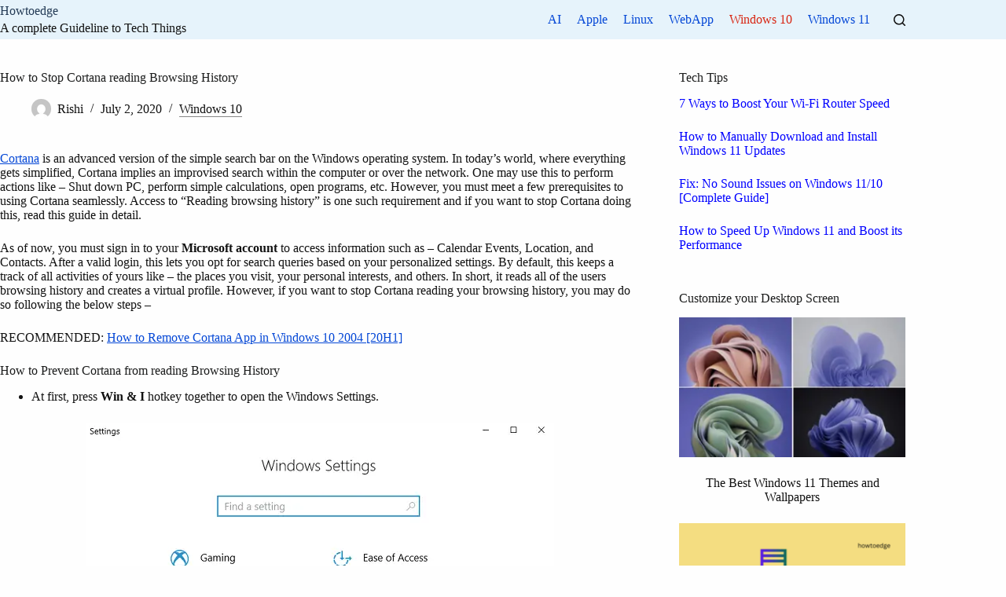

--- FILE ---
content_type: text/html; charset=UTF-8
request_url: https://howtoedge.com/restrict-cortana-reading-browsing-history/
body_size: 19465
content:
<!DOCTYPE html><html lang="en-GB"><head><meta charset="UTF-8"/>
<script>var __ezHttpConsent={setByCat:function(src,tagType,attributes,category,force,customSetScriptFn=null){var setScript=function(){if(force||window.ezTcfConsent[category]){if(typeof customSetScriptFn==='function'){customSetScriptFn();}else{var scriptElement=document.createElement(tagType);scriptElement.src=src;attributes.forEach(function(attr){for(var key in attr){if(attr.hasOwnProperty(key)){scriptElement.setAttribute(key,attr[key]);}}});var firstScript=document.getElementsByTagName(tagType)[0];firstScript.parentNode.insertBefore(scriptElement,firstScript);}}};if(force||(window.ezTcfConsent&&window.ezTcfConsent.loaded)){setScript();}else if(typeof getEzConsentData==="function"){getEzConsentData().then(function(ezTcfConsent){if(ezTcfConsent&&ezTcfConsent.loaded){setScript();}else{console.error("cannot get ez consent data");force=true;setScript();}});}else{force=true;setScript();console.error("getEzConsentData is not a function");}},};</script>
<script>var ezTcfConsent=window.ezTcfConsent?window.ezTcfConsent:{loaded:false,store_info:false,develop_and_improve_services:false,measure_ad_performance:false,measure_content_performance:false,select_basic_ads:false,create_ad_profile:false,select_personalized_ads:false,create_content_profile:false,select_personalized_content:false,understand_audiences:false,use_limited_data_to_select_content:false,};function getEzConsentData(){return new Promise(function(resolve){document.addEventListener("ezConsentEvent",function(event){var ezTcfConsent=event.detail.ezTcfConsent;resolve(ezTcfConsent);});});}</script>
<script>if(typeof _setEzCookies!=='function'){function _setEzCookies(ezConsentData){var cookies=window.ezCookieQueue;for(var i=0;i<cookies.length;i++){var cookie=cookies[i];if(ezConsentData&&ezConsentData.loaded&&ezConsentData[cookie.tcfCategory]){document.cookie=cookie.name+"="+cookie.value;}}}}
window.ezCookieQueue=window.ezCookieQueue||[];if(typeof addEzCookies!=='function'){function addEzCookies(arr){window.ezCookieQueue=[...window.ezCookieQueue,...arr];}}
addEzCookies([{name:"ezoab_203168",value:"mod298; Path=/; Domain=howtoedge.com; Max-Age=7200",tcfCategory:"store_info",isEzoic:"true",},{name:"ezosuibasgeneris-1",value:"86fcf734-2aa4-4bdd-4124-b78aff05c6af; Path=/; Domain=howtoedge.com; Expires=Sun, 31 Jan 2027 23:14:15 UTC; Secure; SameSite=None",tcfCategory:"understand_audiences",isEzoic:"true",}]);if(window.ezTcfConsent&&window.ezTcfConsent.loaded){_setEzCookies(window.ezTcfConsent);}else if(typeof getEzConsentData==="function"){getEzConsentData().then(function(ezTcfConsent){if(ezTcfConsent&&ezTcfConsent.loaded){_setEzCookies(window.ezTcfConsent);}else{console.error("cannot get ez consent data");_setEzCookies(window.ezTcfConsent);}});}else{console.error("getEzConsentData is not a function");_setEzCookies(window.ezTcfConsent);}</script><script type="text/javascript" data-ezscrex='false' data-cfasync='false'>window._ezaq = Object.assign({"edge_cache_status":12,"edge_response_time":301,"url":"https://howtoedge.com/restrict-cortana-reading-browsing-history/"}, typeof window._ezaq !== "undefined" ? window._ezaq : {});</script><script type="text/javascript" data-ezscrex='false' data-cfasync='false'>window._ezaq = Object.assign({"ab_test_id":"mod298"}, typeof window._ezaq !== "undefined" ? window._ezaq : {});window.__ez=window.__ez||{};window.__ez.tf={};</script><script type="text/javascript" data-ezscrex='false' data-cfasync='false'>window.ezDisableAds = true;</script>
<script data-ezscrex='false' data-cfasync='false' data-pagespeed-no-defer>var __ez=__ez||{};__ez.stms=Date.now();__ez.evt={};__ez.script={};__ez.ck=__ez.ck||{};__ez.template={};__ez.template.isOrig=true;window.__ezScriptHost="//www.ezojs.com";__ez.queue=__ez.queue||function(){var e=0,i=0,t=[],n=!1,o=[],r=[],s=!0,a=function(e,i,n,o,r,s,a){var l=arguments.length>7&&void 0!==arguments[7]?arguments[7]:window,d=this;this.name=e,this.funcName=i,this.parameters=null===n?null:w(n)?n:[n],this.isBlock=o,this.blockedBy=r,this.deleteWhenComplete=s,this.isError=!1,this.isComplete=!1,this.isInitialized=!1,this.proceedIfError=a,this.fWindow=l,this.isTimeDelay=!1,this.process=function(){f("... func = "+e),d.isInitialized=!0,d.isComplete=!0,f("... func.apply: "+e);var i=d.funcName.split("."),n=null,o=this.fWindow||window;i.length>3||(n=3===i.length?o[i[0]][i[1]][i[2]]:2===i.length?o[i[0]][i[1]]:o[d.funcName]),null!=n&&n.apply(null,this.parameters),!0===d.deleteWhenComplete&&delete t[e],!0===d.isBlock&&(f("----- F'D: "+d.name),m())}},l=function(e,i,t,n,o,r,s){var a=arguments.length>7&&void 0!==arguments[7]?arguments[7]:window,l=this;this.name=e,this.path=i,this.async=o,this.defer=r,this.isBlock=t,this.blockedBy=n,this.isInitialized=!1,this.isError=!1,this.isComplete=!1,this.proceedIfError=s,this.fWindow=a,this.isTimeDelay=!1,this.isPath=function(e){return"/"===e[0]&&"/"!==e[1]},this.getSrc=function(e){return void 0!==window.__ezScriptHost&&this.isPath(e)&&"banger.js"!==this.name?window.__ezScriptHost+e:e},this.process=function(){l.isInitialized=!0,f("... file = "+e);var i=this.fWindow?this.fWindow.document:document,t=i.createElement("script");t.src=this.getSrc(this.path),!0===o?t.async=!0:!0===r&&(t.defer=!0),t.onerror=function(){var e={url:window.location.href,name:l.name,path:l.path,user_agent:window.navigator.userAgent};"undefined"!=typeof _ezaq&&(e.pageview_id=_ezaq.page_view_id);var i=encodeURIComponent(JSON.stringify(e)),t=new XMLHttpRequest;t.open("GET","//g.ezoic.net/ezqlog?d="+i,!0),t.send(),f("----- ERR'D: "+l.name),l.isError=!0,!0===l.isBlock&&m()},t.onreadystatechange=t.onload=function(){var e=t.readyState;f("----- F'D: "+l.name),e&&!/loaded|complete/.test(e)||(l.isComplete=!0,!0===l.isBlock&&m())},i.getElementsByTagName("head")[0].appendChild(t)}},d=function(e,i){this.name=e,this.path="",this.async=!1,this.defer=!1,this.isBlock=!1,this.blockedBy=[],this.isInitialized=!0,this.isError=!1,this.isComplete=i,this.proceedIfError=!1,this.isTimeDelay=!1,this.process=function(){}};function c(e,i,n,s,a,d,c,u,f){var m=new l(e,i,n,s,a,d,c,f);!0===u?o[e]=m:r[e]=m,t[e]=m,h(m)}function h(e){!0!==u(e)&&0!=s&&e.process()}function u(e){if(!0===e.isTimeDelay&&!1===n)return f(e.name+" blocked = TIME DELAY!"),!0;if(w(e.blockedBy))for(var i=0;i<e.blockedBy.length;i++){var o=e.blockedBy[i];if(!1===t.hasOwnProperty(o))return f(e.name+" blocked = "+o),!0;if(!0===e.proceedIfError&&!0===t[o].isError)return!1;if(!1===t[o].isComplete)return f(e.name+" blocked = "+o),!0}return!1}function f(e){var i=window.location.href,t=new RegExp("[?&]ezq=([^&#]*)","i").exec(i);"1"===(t?t[1]:null)&&console.debug(e)}function m(){++e>200||(f("let's go"),p(o),p(r))}function p(e){for(var i in e)if(!1!==e.hasOwnProperty(i)){var t=e[i];!0===t.isComplete||u(t)||!0===t.isInitialized||!0===t.isError?!0===t.isError?f(t.name+": error"):!0===t.isComplete?f(t.name+": complete already"):!0===t.isInitialized&&f(t.name+": initialized already"):t.process()}}function w(e){return"[object Array]"==Object.prototype.toString.call(e)}return window.addEventListener("load",(function(){setTimeout((function(){n=!0,f("TDELAY -----"),m()}),5e3)}),!1),{addFile:c,addFileOnce:function(e,i,n,o,r,s,a,l,d){t[e]||c(e,i,n,o,r,s,a,l,d)},addDelayFile:function(e,i){var n=new l(e,i,!1,[],!1,!1,!0);n.isTimeDelay=!0,f(e+" ...  FILE! TDELAY"),r[e]=n,t[e]=n,h(n)},addFunc:function(e,n,s,l,d,c,u,f,m,p){!0===c&&(e=e+"_"+i++);var w=new a(e,n,s,l,d,u,f,p);!0===m?o[e]=w:r[e]=w,t[e]=w,h(w)},addDelayFunc:function(e,i,n){var o=new a(e,i,n,!1,[],!0,!0);o.isTimeDelay=!0,f(e+" ...  FUNCTION! TDELAY"),r[e]=o,t[e]=o,h(o)},items:t,processAll:m,setallowLoad:function(e){s=e},markLoaded:function(e){if(e&&0!==e.length){if(e in t){var i=t[e];!0===i.isComplete?f(i.name+" "+e+": error loaded duplicate"):(i.isComplete=!0,i.isInitialized=!0)}else t[e]=new d(e,!0);f("markLoaded dummyfile: "+t[e].name)}},logWhatsBlocked:function(){for(var e in t)!1!==t.hasOwnProperty(e)&&u(t[e])}}}();__ez.evt.add=function(e,t,n){e.addEventListener?e.addEventListener(t,n,!1):e.attachEvent?e.attachEvent("on"+t,n):e["on"+t]=n()},__ez.evt.remove=function(e,t,n){e.removeEventListener?e.removeEventListener(t,n,!1):e.detachEvent?e.detachEvent("on"+t,n):delete e["on"+t]};__ez.script.add=function(e){var t=document.createElement("script");t.src=e,t.async=!0,t.type="text/javascript",document.getElementsByTagName("head")[0].appendChild(t)};__ez.dot=__ez.dot||{};__ez.queue.addFileOnce('/detroitchicago/boise.js', '/detroitchicago/boise.js?gcb=195-0&cb=5', true, [], true, false, true, false);__ez.queue.addFileOnce('/parsonsmaize/abilene.js', '/parsonsmaize/abilene.js?gcb=195-0&cb=e80eca0cdb', true, [], true, false, true, false);__ez.queue.addFileOnce('/parsonsmaize/mulvane.js', '/parsonsmaize/mulvane.js?gcb=195-0&cb=e75e48eec0', true, ['/parsonsmaize/abilene.js'], true, false, true, false);__ez.queue.addFileOnce('/detroitchicago/birmingham.js', '/detroitchicago/birmingham.js?gcb=195-0&cb=539c47377c', true, ['/parsonsmaize/abilene.js'], true, false, true, false);</script>
<script data-ezscrex="false" type="text/javascript" data-cfasync="false">window._ezaq = Object.assign({"ad_cache_level":0,"adpicker_placement_cnt":0,"ai_placeholder_cache_level":0,"ai_placeholder_placement_cnt":-1,"article_category":"Windows 10","author":"Rishi","domain":"howtoedge.com","domain_id":203168,"ezcache_level":1,"ezcache_skip_code":0,"has_bad_image":0,"has_bad_words":0,"is_sitespeed":0,"lt_cache_level":0,"publish_date":"2020-07-02","response_size":81810,"response_size_orig":76012,"response_time_orig":286,"template_id":5,"url":"https://howtoedge.com/restrict-cortana-reading-browsing-history/","word_count":0,"worst_bad_word_level":0}, typeof window._ezaq !== "undefined" ? window._ezaq : {});__ez.queue.markLoaded('ezaqBaseReady');</script>
<script type='text/javascript' data-ezscrex='false' data-cfasync='false'>
window.ezAnalyticsStatic = true;

function analyticsAddScript(script) {
	var ezDynamic = document.createElement('script');
	ezDynamic.type = 'text/javascript';
	ezDynamic.innerHTML = script;
	document.head.appendChild(ezDynamic);
}
function getCookiesWithPrefix() {
    var allCookies = document.cookie.split(';');
    var cookiesWithPrefix = {};

    for (var i = 0; i < allCookies.length; i++) {
        var cookie = allCookies[i].trim();

        for (var j = 0; j < arguments.length; j++) {
            var prefix = arguments[j];
            if (cookie.indexOf(prefix) === 0) {
                var cookieParts = cookie.split('=');
                var cookieName = cookieParts[0];
                var cookieValue = cookieParts.slice(1).join('=');
                cookiesWithPrefix[cookieName] = decodeURIComponent(cookieValue);
                break; // Once matched, no need to check other prefixes
            }
        }
    }

    return cookiesWithPrefix;
}
function productAnalytics() {
	var d = {"pr":[6],"omd5":"1b597e8751f4ef42fbbee86213290722","nar":"risk score"};
	d.u = _ezaq.url;
	d.p = _ezaq.page_view_id;
	d.v = _ezaq.visit_uuid;
	d.ab = _ezaq.ab_test_id;
	d.e = JSON.stringify(_ezaq);
	d.ref = document.referrer;
	d.c = getCookiesWithPrefix('active_template', 'ez', 'lp_');
	if(typeof ez_utmParams !== 'undefined') {
		d.utm = ez_utmParams;
	}

	var dataText = JSON.stringify(d);
	var xhr = new XMLHttpRequest();
	xhr.open('POST','/ezais/analytics?cb=1', true);
	xhr.onload = function () {
		if (xhr.status!=200) {
            return;
		}

        if(document.readyState !== 'loading') {
            analyticsAddScript(xhr.response);
            return;
        }

        var eventFunc = function() {
            if(document.readyState === 'loading') {
                return;
            }
            document.removeEventListener('readystatechange', eventFunc, false);
            analyticsAddScript(xhr.response);
        };

        document.addEventListener('readystatechange', eventFunc, false);
	};
	xhr.setRequestHeader('Content-Type','text/plain');
	xhr.send(dataText);
}
__ez.queue.addFunc("productAnalytics", "productAnalytics", null, true, ['ezaqBaseReady'], false, false, false, true);
</script><base href="https://howtoedge.com/restrict-cortana-reading-browsing-history/"/>
	
	
	<meta name="viewport" content="width=device-width, initial-scale=1, maximum-scale=5, viewport-fit=cover"/>
	<link rel="profile" href="https://gmpg.org/xfn/11"/>

	<meta name="robots" content="index, follow, max-image-preview:large, max-snippet:-1, max-video-preview:-1"/>

	<!-- This site is optimized with the Yoast SEO plugin v26.6 - https://yoast.com/wordpress/plugins/seo/ -->
	<title>How to Stop Cortana reading Browsing History - Howtoedge</title>
	<meta name="description" content="Cortana keeps track of every move of yours including your location &amp; personal interests. So, it is best to stop Cortana reading the Browsing History."/>
	<link rel="canonical" href="https://howtoedge.com/restrict-cortana-reading-browsing-history/"/>
	<meta property="og:locale" content="en_GB"/>
	<meta property="og:type" content="article"/>
	<meta property="og:title" content="How to Stop Cortana reading Browsing History - Howtoedge"/>
	<meta property="og:description" content="Cortana keeps track of every move of yours including your location &amp; personal interests. So, it is best to stop Cortana reading the Browsing History."/>
	<meta property="og:url" content="https://howtoedge.com/restrict-cortana-reading-browsing-history/"/>
	<meta property="og:site_name" content="Howtoedge"/>
	<meta property="article:publisher" content="https://facebook.com/howtoedge"/>
	<meta property="article:published_time" content="2020-07-02T07:50:29+00:00"/>
	<meta property="article:modified_time" content="2021-11-07T15:09:39+00:00"/>
	<meta property="og:image" content="https://howtoedge.com/wp-content/uploads/2019/01/Cortana-in-Windows-Settings-1.png"/>
	<meta property="og:image:width" content="595"/>
	<meta property="og:image:height" content="446"/>
	<meta property="og:image:type" content="image/png"/>
	<meta name="author" content="Rishi"/>
	<meta name="twitter:card" content="summary_large_image"/>
	<meta name="twitter:creator" content="@howtoedge"/>
	<meta name="twitter:site" content="@howtoedge"/>
	<script type="application/ld+json" class="yoast-schema-graph">{"@context":"https://schema.org","@graph":[{"@type":"Article","@id":"https://howtoedge.com/restrict-cortana-reading-browsing-history/#article","isPartOf":{"@id":"https://howtoedge.com/restrict-cortana-reading-browsing-history/"},"author":{"name":"Rishi","@id":"https://howtoedge.com/#/schema/person/0dfa70862ebc8f16a88266fdba36d671"},"headline":"How to Stop Cortana reading Browsing History","datePublished":"2020-07-02T07:50:29+00:00","dateModified":"2021-11-07T15:09:39+00:00","mainEntityOfPage":{"@id":"https://howtoedge.com/restrict-cortana-reading-browsing-history/"},"wordCount":354,"commentCount":0,"publisher":{"@id":"https://howtoedge.com/#organization"},"image":{"@id":"https://howtoedge.com/restrict-cortana-reading-browsing-history/#primaryimage"},"thumbnailUrl":"https://howtoedge.com/wp-content/uploads/2019/01/Cortana-in-Windows-Settings-1.png","keywords":["Cortana","how-to"],"articleSection":["Windows 10"],"inLanguage":"en-GB","potentialAction":[{"@type":"CommentAction","name":"Comment","target":["https://howtoedge.com/restrict-cortana-reading-browsing-history/#respond"]}]},{"@type":"WebPage","@id":"https://howtoedge.com/restrict-cortana-reading-browsing-history/","url":"https://howtoedge.com/restrict-cortana-reading-browsing-history/","name":"How to Stop Cortana reading Browsing History - Howtoedge","isPartOf":{"@id":"https://howtoedge.com/#website"},"primaryImageOfPage":{"@id":"https://howtoedge.com/restrict-cortana-reading-browsing-history/#primaryimage"},"image":{"@id":"https://howtoedge.com/restrict-cortana-reading-browsing-history/#primaryimage"},"thumbnailUrl":"https://howtoedge.com/wp-content/uploads/2019/01/Cortana-in-Windows-Settings-1.png","datePublished":"2020-07-02T07:50:29+00:00","dateModified":"2021-11-07T15:09:39+00:00","description":"Cortana keeps track of every move of yours including your location & personal interests. So, it is best to stop Cortana reading the Browsing History.","breadcrumb":{"@id":"https://howtoedge.com/restrict-cortana-reading-browsing-history/#breadcrumb"},"inLanguage":"en-GB","potentialAction":[{"@type":"ReadAction","target":["https://howtoedge.com/restrict-cortana-reading-browsing-history/"]}]},{"@type":"ImageObject","inLanguage":"en-GB","@id":"https://howtoedge.com/restrict-cortana-reading-browsing-history/#primaryimage","url":"https://howtoedge.com/wp-content/uploads/2019/01/Cortana-in-Windows-Settings-1.png","contentUrl":"https://howtoedge.com/wp-content/uploads/2019/01/Cortana-in-Windows-Settings-1.png","width":595,"height":446,"caption":"Restrict Cortana"},{"@type":"BreadcrumbList","@id":"https://howtoedge.com/restrict-cortana-reading-browsing-history/#breadcrumb","itemListElement":[{"@type":"ListItem","position":1,"name":"Home","item":"https://howtoedge.com/"},{"@type":"ListItem","position":2,"name":"How to Stop Cortana reading Browsing History"}]},{"@type":"WebSite","@id":"https://howtoedge.com/#website","url":"https://howtoedge.com/","name":"Howtoedge","description":"A complete Guideline to Tech Things","publisher":{"@id":"https://howtoedge.com/#organization"},"alternateName":"hTE","potentialAction":[{"@type":"SearchAction","target":{"@type":"EntryPoint","urlTemplate":"https://howtoedge.com/?s={search_term_string}"},"query-input":{"@type":"PropertyValueSpecification","valueRequired":true,"valueName":"search_term_string"}}],"inLanguage":"en-GB"},{"@type":"Organization","@id":"https://howtoedge.com/#organization","name":"Howtoedge","alternateName":"hTE","url":"https://howtoedge.com/","logo":{"@type":"ImageObject","inLanguage":"en-GB","@id":"https://howtoedge.com/#/schema/logo/image/","url":"//howtoedge.com/wp-content/uploads/2024/04/howtoedge-Logo.png","contentUrl":"//howtoedge.com/wp-content/uploads/2024/04/howtoedge-Logo.png","width":500,"height":500,"caption":"Howtoedge"},"image":{"@id":"https://howtoedge.com/#/schema/logo/image/"},"sameAs":["https://facebook.com/howtoedge","https://x.com/howtoedge"]},{"@type":"Person","@id":"https://howtoedge.com/#/schema/person/0dfa70862ebc8f16a88266fdba36d671","name":"Rishi","image":{"@type":"ImageObject","inLanguage":"en-GB","@id":"https://howtoedge.com/#/schema/person/image/","url":"https://secure.gravatar.com/avatar/f18e47aa747d4464ba693f88310f22cb3c975cf8afafbebfbb5af7f80689a8eb?s=96&d=mm&r=g","contentUrl":"https://secure.gravatar.com/avatar/f18e47aa747d4464ba693f88310f22cb3c975cf8afafbebfbb5af7f80689a8eb?s=96&d=mm&r=g","caption":"Rishi"},"description":"Rishi, an ambititous undergraduate student, is passionate about finding and solving issues that appears in Windows, or other operating systems. He has a keen eye for detail when it comes to comparing different operating systems, smartphones, smartwatches, and other tech items.","sameAs":["http:////howtoedge.com"],"url":"https://howtoedge.com/author/katravath/"}]}</script>
	<!-- / Yoast SEO plugin. -->


<style id="wp-img-auto-sizes-contain-inline-css">
img:is([sizes=auto i],[sizes^="auto," i]){contain-intrinsic-size:3000px 1500px}
/*# sourceURL=wp-img-auto-sizes-contain-inline-css */
</style>
<link rel="stylesheet" id="wp-block-library-css" href="//howtoedge.com/wp-includes/css/dist/block-library/style.min.css?ver=6.9" media="all"/>
<style id="global-styles-inline-css">
:root{--wp--preset--aspect-ratio--square: 1;--wp--preset--aspect-ratio--4-3: 4/3;--wp--preset--aspect-ratio--3-4: 3/4;--wp--preset--aspect-ratio--3-2: 3/2;--wp--preset--aspect-ratio--2-3: 2/3;--wp--preset--aspect-ratio--16-9: 16/9;--wp--preset--aspect-ratio--9-16: 9/16;--wp--preset--color--black: #000000;--wp--preset--color--cyan-bluish-gray: #abb8c3;--wp--preset--color--white: #ffffff;--wp--preset--color--pale-pink: #f78da7;--wp--preset--color--vivid-red: #cf2e2e;--wp--preset--color--luminous-vivid-orange: #ff6900;--wp--preset--color--luminous-vivid-amber: #fcb900;--wp--preset--color--light-green-cyan: #7bdcb5;--wp--preset--color--vivid-green-cyan: #00d084;--wp--preset--color--pale-cyan-blue: #8ed1fc;--wp--preset--color--vivid-cyan-blue: #0693e3;--wp--preset--color--vivid-purple: #9b51e0;--wp--preset--color--palette-color-1: var(--theme-palette-color-1, #2872fa);--wp--preset--color--palette-color-2: var(--theme-palette-color-2, #1559ed);--wp--preset--color--palette-color-3: var(--theme-palette-color-3, rgba(36,59,86,0.9));--wp--preset--color--palette-color-4: var(--theme-palette-color-4, rgba(36,59,86,1));--wp--preset--color--palette-color-5: var(--theme-palette-color-5, #ffffff);--wp--preset--gradient--vivid-cyan-blue-to-vivid-purple: linear-gradient(135deg,rgb(6,147,227) 0%,rgb(155,81,224) 100%);--wp--preset--gradient--light-green-cyan-to-vivid-green-cyan: linear-gradient(135deg,rgb(122,220,180) 0%,rgb(0,208,130) 100%);--wp--preset--gradient--luminous-vivid-amber-to-luminous-vivid-orange: linear-gradient(135deg,rgb(252,185,0) 0%,rgb(255,105,0) 100%);--wp--preset--gradient--luminous-vivid-orange-to-vivid-red: linear-gradient(135deg,rgb(255,105,0) 0%,rgb(207,46,46) 100%);--wp--preset--gradient--very-light-gray-to-cyan-bluish-gray: linear-gradient(135deg,rgb(238,238,238) 0%,rgb(169,184,195) 100%);--wp--preset--gradient--cool-to-warm-spectrum: linear-gradient(135deg,rgb(74,234,220) 0%,rgb(151,120,209) 20%,rgb(207,42,186) 40%,rgb(238,44,130) 60%,rgb(251,105,98) 80%,rgb(254,248,76) 100%);--wp--preset--gradient--blush-light-purple: linear-gradient(135deg,rgb(255,206,236) 0%,rgb(152,150,240) 100%);--wp--preset--gradient--blush-bordeaux: linear-gradient(135deg,rgb(254,205,165) 0%,rgb(254,45,45) 50%,rgb(107,0,62) 100%);--wp--preset--gradient--luminous-dusk: linear-gradient(135deg,rgb(255,203,112) 0%,rgb(199,81,192) 50%,rgb(65,88,208) 100%);--wp--preset--gradient--pale-ocean: linear-gradient(135deg,rgb(255,245,203) 0%,rgb(182,227,212) 50%,rgb(51,167,181) 100%);--wp--preset--gradient--electric-grass: linear-gradient(135deg,rgb(202,248,128) 0%,rgb(113,206,126) 100%);--wp--preset--gradient--midnight: linear-gradient(135deg,rgb(2,3,129) 0%,rgb(40,116,252) 100%);--wp--preset--gradient--juicy-peach: linear-gradient(to right, #ffecd2 0%, #fcb69f 100%);--wp--preset--gradient--young-passion: linear-gradient(to right, #ff8177 0%, #ff867a 0%, #ff8c7f 21%, #f99185 52%, #cf556c 78%, #b12a5b 100%);--wp--preset--gradient--true-sunset: linear-gradient(to right, #fa709a 0%, #fee140 100%);--wp--preset--gradient--morpheus-den: linear-gradient(to top, #30cfd0 0%, #330867 100%);--wp--preset--gradient--plum-plate: linear-gradient(135deg, #667eea 0%, #764ba2 100%);--wp--preset--gradient--aqua-splash: linear-gradient(15deg, #13547a 0%, #80d0c7 100%);--wp--preset--gradient--love-kiss: linear-gradient(to top, #ff0844 0%, #ffb199 100%);--wp--preset--gradient--new-retrowave: linear-gradient(to top, #3b41c5 0%, #a981bb 49%, #ffc8a9 100%);--wp--preset--gradient--plum-bath: linear-gradient(to top, #cc208e 0%, #6713d2 100%);--wp--preset--gradient--high-flight: linear-gradient(to right, #0acffe 0%, #495aff 100%);--wp--preset--gradient--teen-party: linear-gradient(-225deg, #FF057C 0%, #8D0B93 50%, #321575 100%);--wp--preset--gradient--fabled-sunset: linear-gradient(-225deg, #231557 0%, #44107A 29%, #FF1361 67%, #FFF800 100%);--wp--preset--gradient--arielle-smile: radial-gradient(circle 248px at center, #16d9e3 0%, #30c7ec 47%, #46aef7 100%);--wp--preset--gradient--itmeo-branding: linear-gradient(180deg, #2af598 0%, #009efd 100%);--wp--preset--gradient--deep-blue: linear-gradient(to right, #6a11cb 0%, #2575fc 100%);--wp--preset--gradient--strong-bliss: linear-gradient(to right, #f78ca0 0%, #f9748f 19%, #fd868c 60%, #fe9a8b 100%);--wp--preset--gradient--sweet-period: linear-gradient(to top, #3f51b1 0%, #5a55ae 13%, #7b5fac 25%, #8f6aae 38%, #a86aa4 50%, #cc6b8e 62%, #f18271 75%, #f3a469 87%, #f7c978 100%);--wp--preset--gradient--purple-division: linear-gradient(to top, #7028e4 0%, #e5b2ca 100%);--wp--preset--gradient--cold-evening: linear-gradient(to top, #0c3483 0%, #a2b6df 100%, #6b8cce 100%, #a2b6df 100%);--wp--preset--gradient--mountain-rock: linear-gradient(to right, #868f96 0%, #596164 100%);--wp--preset--gradient--desert-hump: linear-gradient(to top, #c79081 0%, #dfa579 100%);--wp--preset--gradient--ethernal-constance: linear-gradient(to top, #09203f 0%, #537895 100%);--wp--preset--gradient--happy-memories: linear-gradient(-60deg, #ff5858 0%, #f09819 100%);--wp--preset--gradient--grown-early: linear-gradient(to top, #0ba360 0%, #3cba92 100%);--wp--preset--gradient--morning-salad: linear-gradient(-225deg, #B7F8DB 0%, #50A7C2 100%);--wp--preset--gradient--night-call: linear-gradient(-225deg, #AC32E4 0%, #7918F2 48%, #4801FF 100%);--wp--preset--gradient--mind-crawl: linear-gradient(-225deg, #473B7B 0%, #3584A7 51%, #30D2BE 100%);--wp--preset--gradient--angel-care: linear-gradient(-225deg, #FFE29F 0%, #FFA99F 48%, #FF719A 100%);--wp--preset--gradient--juicy-cake: linear-gradient(to top, #e14fad 0%, #f9d423 100%);--wp--preset--gradient--rich-metal: linear-gradient(to right, #d7d2cc 0%, #304352 100%);--wp--preset--gradient--mole-hall: linear-gradient(-20deg, #616161 0%, #9bc5c3 100%);--wp--preset--gradient--cloudy-knoxville: linear-gradient(120deg, #fdfbfb 0%, #ebedee 100%);--wp--preset--gradient--soft-grass: linear-gradient(to top, #c1dfc4 0%, #deecdd 100%);--wp--preset--gradient--saint-petersburg: linear-gradient(135deg, #f5f7fa 0%, #c3cfe2 100%);--wp--preset--gradient--everlasting-sky: linear-gradient(135deg, #fdfcfb 0%, #e2d1c3 100%);--wp--preset--gradient--kind-steel: linear-gradient(-20deg, #e9defa 0%, #fbfcdb 100%);--wp--preset--gradient--over-sun: linear-gradient(60deg, #abecd6 0%, #fbed96 100%);--wp--preset--gradient--premium-white: linear-gradient(to top, #d5d4d0 0%, #d5d4d0 1%, #eeeeec 31%, #efeeec 75%, #e9e9e7 100%);--wp--preset--gradient--clean-mirror: linear-gradient(45deg, #93a5cf 0%, #e4efe9 100%);--wp--preset--gradient--wild-apple: linear-gradient(to top, #d299c2 0%, #fef9d7 100%);--wp--preset--gradient--snow-again: linear-gradient(to top, #e6e9f0 0%, #eef1f5 100%);--wp--preset--gradient--confident-cloud: linear-gradient(to top, #dad4ec 0%, #dad4ec 1%, #f3e7e9 100%);--wp--preset--gradient--glass-water: linear-gradient(to top, #dfe9f3 0%, white 100%);--wp--preset--gradient--perfect-white: linear-gradient(-225deg, #E3FDF5 0%, #FFE6FA 100%);--wp--preset--font-size--small: 13px;--wp--preset--font-size--medium: 20px;--wp--preset--font-size--large: clamp(22px, 1.375rem + ((1vw - 3.2px) * 0.625), 30px);--wp--preset--font-size--x-large: clamp(30px, 1.875rem + ((1vw - 3.2px) * 1.563), 50px);--wp--preset--font-size--xx-large: clamp(45px, 2.813rem + ((1vw - 3.2px) * 2.734), 80px);--wp--preset--spacing--20: 0.44rem;--wp--preset--spacing--30: 0.67rem;--wp--preset--spacing--40: 1rem;--wp--preset--spacing--50: 1.5rem;--wp--preset--spacing--60: 2.25rem;--wp--preset--spacing--70: 3.38rem;--wp--preset--spacing--80: 5.06rem;--wp--preset--shadow--natural: 6px 6px 9px rgba(0, 0, 0, 0.2);--wp--preset--shadow--deep: 12px 12px 50px rgba(0, 0, 0, 0.4);--wp--preset--shadow--sharp: 6px 6px 0px rgba(0, 0, 0, 0.2);--wp--preset--shadow--outlined: 6px 6px 0px -3px rgb(255, 255, 255), 6px 6px rgb(0, 0, 0);--wp--preset--shadow--crisp: 6px 6px 0px rgb(0, 0, 0);}:root { --wp--style--global--content-size: var(--theme-block-max-width);--wp--style--global--wide-size: var(--theme-block-wide-max-width); }:where(body) { margin: 0; }.wp-site-blocks > .alignleft { float: left; margin-right: 2em; }.wp-site-blocks > .alignright { float: right; margin-left: 2em; }.wp-site-blocks > .aligncenter { justify-content: center; margin-left: auto; margin-right: auto; }:where(.wp-site-blocks) > * { margin-block-start: var(--theme-content-spacing); margin-block-end: 0; }:where(.wp-site-blocks) > :first-child { margin-block-start: 0; }:where(.wp-site-blocks) > :last-child { margin-block-end: 0; }:root { --wp--style--block-gap: var(--theme-content-spacing); }:root :where(.is-layout-flow) > :first-child{margin-block-start: 0;}:root :where(.is-layout-flow) > :last-child{margin-block-end: 0;}:root :where(.is-layout-flow) > *{margin-block-start: var(--theme-content-spacing);margin-block-end: 0;}:root :where(.is-layout-constrained) > :first-child{margin-block-start: 0;}:root :where(.is-layout-constrained) > :last-child{margin-block-end: 0;}:root :where(.is-layout-constrained) > *{margin-block-start: var(--theme-content-spacing);margin-block-end: 0;}:root :where(.is-layout-flex){gap: var(--theme-content-spacing);}:root :where(.is-layout-grid){gap: var(--theme-content-spacing);}.is-layout-flow > .alignleft{float: left;margin-inline-start: 0;margin-inline-end: 2em;}.is-layout-flow > .alignright{float: right;margin-inline-start: 2em;margin-inline-end: 0;}.is-layout-flow > .aligncenter{margin-left: auto !important;margin-right: auto !important;}.is-layout-constrained > .alignleft{float: left;margin-inline-start: 0;margin-inline-end: 2em;}.is-layout-constrained > .alignright{float: right;margin-inline-start: 2em;margin-inline-end: 0;}.is-layout-constrained > .aligncenter{margin-left: auto !important;margin-right: auto !important;}.is-layout-constrained > :where(:not(.alignleft):not(.alignright):not(.alignfull)){max-width: var(--wp--style--global--content-size);margin-left: auto !important;margin-right: auto !important;}.is-layout-constrained > .alignwide{max-width: var(--wp--style--global--wide-size);}body .is-layout-flex{display: flex;}.is-layout-flex{flex-wrap: wrap;align-items: center;}.is-layout-flex > :is(*, div){margin: 0;}body .is-layout-grid{display: grid;}.is-layout-grid > :is(*, div){margin: 0;}body{padding-top: 0px;padding-right: 0px;padding-bottom: 0px;padding-left: 0px;}:root :where(.wp-element-button, .wp-block-button__link){font-style: inherit;font-weight: inherit;letter-spacing: inherit;text-transform: inherit;}.has-black-color{color: var(--wp--preset--color--black) !important;}.has-cyan-bluish-gray-color{color: var(--wp--preset--color--cyan-bluish-gray) !important;}.has-white-color{color: var(--wp--preset--color--white) !important;}.has-pale-pink-color{color: var(--wp--preset--color--pale-pink) !important;}.has-vivid-red-color{color: var(--wp--preset--color--vivid-red) !important;}.has-luminous-vivid-orange-color{color: var(--wp--preset--color--luminous-vivid-orange) !important;}.has-luminous-vivid-amber-color{color: var(--wp--preset--color--luminous-vivid-amber) !important;}.has-light-green-cyan-color{color: var(--wp--preset--color--light-green-cyan) !important;}.has-vivid-green-cyan-color{color: var(--wp--preset--color--vivid-green-cyan) !important;}.has-pale-cyan-blue-color{color: var(--wp--preset--color--pale-cyan-blue) !important;}.has-vivid-cyan-blue-color{color: var(--wp--preset--color--vivid-cyan-blue) !important;}.has-vivid-purple-color{color: var(--wp--preset--color--vivid-purple) !important;}.has-palette-color-1-color{color: var(--wp--preset--color--palette-color-1) !important;}.has-palette-color-2-color{color: var(--wp--preset--color--palette-color-2) !important;}.has-palette-color-3-color{color: var(--wp--preset--color--palette-color-3) !important;}.has-palette-color-4-color{color: var(--wp--preset--color--palette-color-4) !important;}.has-palette-color-5-color{color: var(--wp--preset--color--palette-color-5) !important;}.has-black-background-color{background-color: var(--wp--preset--color--black) !important;}.has-cyan-bluish-gray-background-color{background-color: var(--wp--preset--color--cyan-bluish-gray) !important;}.has-white-background-color{background-color: var(--wp--preset--color--white) !important;}.has-pale-pink-background-color{background-color: var(--wp--preset--color--pale-pink) !important;}.has-vivid-red-background-color{background-color: var(--wp--preset--color--vivid-red) !important;}.has-luminous-vivid-orange-background-color{background-color: var(--wp--preset--color--luminous-vivid-orange) !important;}.has-luminous-vivid-amber-background-color{background-color: var(--wp--preset--color--luminous-vivid-amber) !important;}.has-light-green-cyan-background-color{background-color: var(--wp--preset--color--light-green-cyan) !important;}.has-vivid-green-cyan-background-color{background-color: var(--wp--preset--color--vivid-green-cyan) !important;}.has-pale-cyan-blue-background-color{background-color: var(--wp--preset--color--pale-cyan-blue) !important;}.has-vivid-cyan-blue-background-color{background-color: var(--wp--preset--color--vivid-cyan-blue) !important;}.has-vivid-purple-background-color{background-color: var(--wp--preset--color--vivid-purple) !important;}.has-palette-color-1-background-color{background-color: var(--wp--preset--color--palette-color-1) !important;}.has-palette-color-2-background-color{background-color: var(--wp--preset--color--palette-color-2) !important;}.has-palette-color-3-background-color{background-color: var(--wp--preset--color--palette-color-3) !important;}.has-palette-color-4-background-color{background-color: var(--wp--preset--color--palette-color-4) !important;}.has-palette-color-5-background-color{background-color: var(--wp--preset--color--palette-color-5) !important;}.has-black-border-color{border-color: var(--wp--preset--color--black) !important;}.has-cyan-bluish-gray-border-color{border-color: var(--wp--preset--color--cyan-bluish-gray) !important;}.has-white-border-color{border-color: var(--wp--preset--color--white) !important;}.has-pale-pink-border-color{border-color: var(--wp--preset--color--pale-pink) !important;}.has-vivid-red-border-color{border-color: var(--wp--preset--color--vivid-red) !important;}.has-luminous-vivid-orange-border-color{border-color: var(--wp--preset--color--luminous-vivid-orange) !important;}.has-luminous-vivid-amber-border-color{border-color: var(--wp--preset--color--luminous-vivid-amber) !important;}.has-light-green-cyan-border-color{border-color: var(--wp--preset--color--light-green-cyan) !important;}.has-vivid-green-cyan-border-color{border-color: var(--wp--preset--color--vivid-green-cyan) !important;}.has-pale-cyan-blue-border-color{border-color: var(--wp--preset--color--pale-cyan-blue) !important;}.has-vivid-cyan-blue-border-color{border-color: var(--wp--preset--color--vivid-cyan-blue) !important;}.has-vivid-purple-border-color{border-color: var(--wp--preset--color--vivid-purple) !important;}.has-palette-color-1-border-color{border-color: var(--wp--preset--color--palette-color-1) !important;}.has-palette-color-2-border-color{border-color: var(--wp--preset--color--palette-color-2) !important;}.has-palette-color-3-border-color{border-color: var(--wp--preset--color--palette-color-3) !important;}.has-palette-color-4-border-color{border-color: var(--wp--preset--color--palette-color-4) !important;}.has-palette-color-5-border-color{border-color: var(--wp--preset--color--palette-color-5) !important;}.has-vivid-cyan-blue-to-vivid-purple-gradient-background{background: var(--wp--preset--gradient--vivid-cyan-blue-to-vivid-purple) !important;}.has-light-green-cyan-to-vivid-green-cyan-gradient-background{background: var(--wp--preset--gradient--light-green-cyan-to-vivid-green-cyan) !important;}.has-luminous-vivid-amber-to-luminous-vivid-orange-gradient-background{background: var(--wp--preset--gradient--luminous-vivid-amber-to-luminous-vivid-orange) !important;}.has-luminous-vivid-orange-to-vivid-red-gradient-background{background: var(--wp--preset--gradient--luminous-vivid-orange-to-vivid-red) !important;}.has-very-light-gray-to-cyan-bluish-gray-gradient-background{background: var(--wp--preset--gradient--very-light-gray-to-cyan-bluish-gray) !important;}.has-cool-to-warm-spectrum-gradient-background{background: var(--wp--preset--gradient--cool-to-warm-spectrum) !important;}.has-blush-light-purple-gradient-background{background: var(--wp--preset--gradient--blush-light-purple) !important;}.has-blush-bordeaux-gradient-background{background: var(--wp--preset--gradient--blush-bordeaux) !important;}.has-luminous-dusk-gradient-background{background: var(--wp--preset--gradient--luminous-dusk) !important;}.has-pale-ocean-gradient-background{background: var(--wp--preset--gradient--pale-ocean) !important;}.has-electric-grass-gradient-background{background: var(--wp--preset--gradient--electric-grass) !important;}.has-midnight-gradient-background{background: var(--wp--preset--gradient--midnight) !important;}.has-juicy-peach-gradient-background{background: var(--wp--preset--gradient--juicy-peach) !important;}.has-young-passion-gradient-background{background: var(--wp--preset--gradient--young-passion) !important;}.has-true-sunset-gradient-background{background: var(--wp--preset--gradient--true-sunset) !important;}.has-morpheus-den-gradient-background{background: var(--wp--preset--gradient--morpheus-den) !important;}.has-plum-plate-gradient-background{background: var(--wp--preset--gradient--plum-plate) !important;}.has-aqua-splash-gradient-background{background: var(--wp--preset--gradient--aqua-splash) !important;}.has-love-kiss-gradient-background{background: var(--wp--preset--gradient--love-kiss) !important;}.has-new-retrowave-gradient-background{background: var(--wp--preset--gradient--new-retrowave) !important;}.has-plum-bath-gradient-background{background: var(--wp--preset--gradient--plum-bath) !important;}.has-high-flight-gradient-background{background: var(--wp--preset--gradient--high-flight) !important;}.has-teen-party-gradient-background{background: var(--wp--preset--gradient--teen-party) !important;}.has-fabled-sunset-gradient-background{background: var(--wp--preset--gradient--fabled-sunset) !important;}.has-arielle-smile-gradient-background{background: var(--wp--preset--gradient--arielle-smile) !important;}.has-itmeo-branding-gradient-background{background: var(--wp--preset--gradient--itmeo-branding) !important;}.has-deep-blue-gradient-background{background: var(--wp--preset--gradient--deep-blue) !important;}.has-strong-bliss-gradient-background{background: var(--wp--preset--gradient--strong-bliss) !important;}.has-sweet-period-gradient-background{background: var(--wp--preset--gradient--sweet-period) !important;}.has-purple-division-gradient-background{background: var(--wp--preset--gradient--purple-division) !important;}.has-cold-evening-gradient-background{background: var(--wp--preset--gradient--cold-evening) !important;}.has-mountain-rock-gradient-background{background: var(--wp--preset--gradient--mountain-rock) !important;}.has-desert-hump-gradient-background{background: var(--wp--preset--gradient--desert-hump) !important;}.has-ethernal-constance-gradient-background{background: var(--wp--preset--gradient--ethernal-constance) !important;}.has-happy-memories-gradient-background{background: var(--wp--preset--gradient--happy-memories) !important;}.has-grown-early-gradient-background{background: var(--wp--preset--gradient--grown-early) !important;}.has-morning-salad-gradient-background{background: var(--wp--preset--gradient--morning-salad) !important;}.has-night-call-gradient-background{background: var(--wp--preset--gradient--night-call) !important;}.has-mind-crawl-gradient-background{background: var(--wp--preset--gradient--mind-crawl) !important;}.has-angel-care-gradient-background{background: var(--wp--preset--gradient--angel-care) !important;}.has-juicy-cake-gradient-background{background: var(--wp--preset--gradient--juicy-cake) !important;}.has-rich-metal-gradient-background{background: var(--wp--preset--gradient--rich-metal) !important;}.has-mole-hall-gradient-background{background: var(--wp--preset--gradient--mole-hall) !important;}.has-cloudy-knoxville-gradient-background{background: var(--wp--preset--gradient--cloudy-knoxville) !important;}.has-soft-grass-gradient-background{background: var(--wp--preset--gradient--soft-grass) !important;}.has-saint-petersburg-gradient-background{background: var(--wp--preset--gradient--saint-petersburg) !important;}.has-everlasting-sky-gradient-background{background: var(--wp--preset--gradient--everlasting-sky) !important;}.has-kind-steel-gradient-background{background: var(--wp--preset--gradient--kind-steel) !important;}.has-over-sun-gradient-background{background: var(--wp--preset--gradient--over-sun) !important;}.has-premium-white-gradient-background{background: var(--wp--preset--gradient--premium-white) !important;}.has-clean-mirror-gradient-background{background: var(--wp--preset--gradient--clean-mirror) !important;}.has-wild-apple-gradient-background{background: var(--wp--preset--gradient--wild-apple) !important;}.has-snow-again-gradient-background{background: var(--wp--preset--gradient--snow-again) !important;}.has-confident-cloud-gradient-background{background: var(--wp--preset--gradient--confident-cloud) !important;}.has-glass-water-gradient-background{background: var(--wp--preset--gradient--glass-water) !important;}.has-perfect-white-gradient-background{background: var(--wp--preset--gradient--perfect-white) !important;}.has-small-font-size{font-size: var(--wp--preset--font-size--small) !important;}.has-medium-font-size{font-size: var(--wp--preset--font-size--medium) !important;}.has-large-font-size{font-size: var(--wp--preset--font-size--large) !important;}.has-x-large-font-size{font-size: var(--wp--preset--font-size--x-large) !important;}.has-xx-large-font-size{font-size: var(--wp--preset--font-size--xx-large) !important;}
:root :where(.wp-block-pullquote){font-size: clamp(0.984em, 0.984rem + ((1vw - 0.2em) * 0.645), 1.5em);line-height: 1.6;}
/*# sourceURL=global-styles-inline-css */
</style>
<link rel="stylesheet" id="ct-main-styles-css" href="//howtoedge.com/wp-content/themes/blocksy/static/bundle/main.min.css?ver=2.1.27" media="all"/>
<link rel="stylesheet" id="ct-page-title-styles-css" href="//howtoedge.com/wp-content/themes/blocksy/static/bundle/page-title.min.css?ver=2.1.27" media="all"/>
<link rel="stylesheet" id="ct-sidebar-styles-css" href="//howtoedge.com/wp-content/themes/blocksy/static/bundle/sidebar.min.css?ver=2.1.27" media="all"/>
<link rel="stylesheet" id="ct-author-box-styles-css" href="//howtoedge.com/wp-content/themes/blocksy/static/bundle/author-box.min.css?ver=2.1.27" media="all"/>
<link rel="stylesheet" id="ct-posts-nav-styles-css" href="//howtoedge.com/wp-content/themes/blocksy/static/bundle/posts-nav.min.css?ver=2.1.27" media="all"/>
<script src="//howtoedge.com/wp-includes/js/jquery/jquery.min.js?ver=3.7.1" id="jquery-core-js"></script>
<!-- This code is added by Analytify (7.1.3) https://analytify.io/ !-->
			<script async="" src="https://www.googletagmanager.com/gtag/js?id=G-WKV377RSMQ"></script>
			<script>
			window.dataLayer = window.dataLayer || [];
			function gtag(){dataLayer.push(arguments);}
			gtag('js', new Date());

			const configuration = {"anonymize_ip":"false","forceSSL":"false","allow_display_features":"false","debug_mode":true};
			const gaID = 'G-WKV377RSMQ';

			
			gtag('config', gaID, configuration);

			
			</script>

			<!-- This code is added by Analytify (7.1.3) !--><noscript><link rel='stylesheet' href='https://howtoedge.com/wp-content/themes/blocksy/static/bundle/no-scripts.min.css' type='text/css'></noscript>
<style id="ct-main-styles-inline-css">[data-header*="type-1"] .ct-header [data-id="logo"] .site-title {--theme-font-weight:700;--theme-font-size:25px;--theme-link-initial-color:var(--theme-palette-color-4);} [data-header*="type-1"] .ct-header [data-id="logo"] .site-description {--theme-font-weight:500;--theme-font-size:13px;} [data-header*="type-1"] .ct-header [data-id="menu"] {--menu-items-spacing:20px;--menu-indicator-hover-color:var(--theme-palette-color-1);--menu-indicator-active-color:var(--theme-palette-color-1);} [data-header*="type-1"] .ct-header [data-id="menu"] > ul > li > a {--theme-font-weight:700;--theme-text-transform:uppercase;--theme-font-size:12px;--theme-line-height:1.3;--theme-link-initial-color:var(--color);} [data-header*="type-1"] .ct-header [data-id="menu"] .sub-menu .ct-menu-link {--theme-link-initial-color:#ffffff;--theme-font-weight:500;--theme-font-size:12px;} [data-header*="type-1"] .ct-header [data-id="menu"] .sub-menu {--dropdown-background-color:var(--theme-palette-color-2);--dropdown-background-hover-color:#34414c;--dropdown-width:100px;--dropdown-items-spacing:25px;--dropdown-divider:1px dashed rgba(255, 255, 255, 0.1);--theme-box-shadow:0px 10px 20px rgba(41, 51, 61, 0.1);--theme-border-radius:0px 0px 2px 2px;} [data-header*="type-1"] .ct-header [data-row*="middle"] {--height:120px;background-color:#ffffff;background-image:none;--theme-border-top:none;--theme-border-bottom:none;--theme-box-shadow:none;} [data-header*="type-1"] .ct-header [data-row*="middle"] > div {--theme-border-top:none;--theme-border-bottom:none;} [data-header*="type-1"] [data-id="mobile-menu"] {--theme-font-weight:700;--theme-font-size:20px;--theme-link-initial-color:#ffffff;--mobile-menu-divider:none;} [data-header*="type-1"] #offcanvas {--theme-box-shadow:0px 0px 70px rgba(0, 0, 0, 0.35);--side-panel-width:500px;--panel-content-height:100%;} [data-header*="type-1"] #offcanvas .ct-panel-inner {background-color:rgba(18, 21, 25, 0.98);} [data-header*="type-1"] #search-modal .ct-search-results {--theme-font-weight:500;--theme-font-size:14px;--theme-line-height:1.4;} [data-header*="type-1"] #search-modal .ct-search-form {--theme-link-initial-color:#ffffff;--theme-form-text-initial-color:#ffffff;--theme-form-text-focus-color:#ffffff;--theme-form-field-border-initial-color:rgba(255, 255, 255, 0.2);--theme-button-text-initial-color:rgba(255, 255, 255, 0.7);--theme-button-text-hover-color:#ffffff;--theme-button-background-initial-color:var(--theme-palette-color-1);--theme-button-background-hover-color:var(--theme-palette-color-1);} [data-header*="type-1"] #search-modal {background-color:rgba(18, 21, 25, 0.98);} [data-header*="type-1"] .ct-header [data-row*="top"] {--height:50px;background-color:rgba(73, 167, 230, 0.13);background-image:none;--theme-border-top:none;--theme-border-bottom:none;--theme-box-shadow:none;} [data-header*="type-1"] .ct-header [data-row*="top"] > div {--theme-border-top:none;--theme-border-bottom:none;} [data-header*="type-1"] {--header-height:50px;} [data-header*="type-1"] .ct-header {background-image:none;} [data-footer*="type-1"] .ct-footer [data-row*="bottom"] > div {--container-spacing:20px;--widgets-gap:0px;--vertical-alignment:center;--theme-border:none;--theme-border-top:none;--theme-border-bottom:none;--grid-template-columns:repeat(2, 1fr);} [data-footer*="type-1"] .ct-footer [data-row*="bottom"] .widget-title {--theme-font-size:16px;} [data-footer*="type-1"] .ct-footer [data-row*="bottom"] {--theme-border-top:none;--theme-border-bottom:none;background-color:rgba(78, 164, 222, 0.14);} [data-footer*="type-1"] [data-id="copyright"] {--theme-font-weight:400;--theme-font-size:15px;--theme-line-height:1.3;} [data-footer*="type-1"] [data-column="copyright"] {--horizontal-alignment:left;--vertical-alignment:center;} [data-footer*="type-1"] .ct-footer [data-id="menu"] {--menu-items-spacing:25px;--margin:0px !important;} [data-footer*="type-1"] .ct-footer [data-column="menu"] {--horizontal-alignment:flex-start;--vertical-alignment:center;} [data-footer*="type-1"] .ct-footer [data-id="menu"] ul {--theme-font-weight:700;--theme-text-transform:uppercase;--theme-font-size:11px;--theme-line-height:1.3;} [data-footer*="type-1"] .ct-footer [data-id="menu"] > ul > li > a {--theme-link-initial-color:#010101;} [data-footer*="type-1"] .ct-footer [data-row*="middle"] > div {--container-spacing:30px;--columns-gap:20px;--widgets-gap:20px;--vertical-alignment:center;--theme-border:none;--theme-border-top:1px dashed #dddddd;--theme-border-bottom:none;--grid-template-columns:repeat(2, 1fr);} [data-footer*="type-1"] .ct-footer [data-row*="middle"] .widget-title {--theme-font-size:16px;} [data-footer*="type-1"] .ct-footer [data-row*="middle"] {--theme-border-top:none;--theme-border-bottom:none;background-color:rgba(255, 255, 255, 0.92);} [data-footer*="type-1"] .ct-footer {background-color:var(--theme-palette-color-6);}:root {--theme-font-family:var(--theme-font-stack-default);--theme-font-weight:400;--theme-text-transform:none;--theme-text-decoration:none;--theme-font-size:20px;--theme-line-height:1.65;--theme-letter-spacing:0em;--theme-button-font-weight:500;--theme-button-font-size:15px;--has-classic-forms:var(--true);--has-modern-forms:var(--false);--theme-form-field-border-initial-color:var(--theme-border-color);--theme-form-field-border-focus-color:var(--theme-palette-color-1);--theme-form-selection-field-initial-color:var(--theme-border-color);--theme-form-selection-field-active-color:var(--theme-palette-color-1);--theme-palette-color-1:#2872fa;--theme-palette-color-2:#1559ed;--theme-palette-color-3:rgba(36,59,86,0.9);--theme-palette-color-4:rgba(36,59,86,1);--theme-palette-color-5:#ffffff;--theme-text-color:#121212;--theme-link-initial-color:#0447d6;--theme-link-hover-color:#d82613;--theme-selection-text-color:#fbfbfb;--theme-selection-background-color:var(--theme-palette-color-2);--theme-border-color:#0350f5;--theme-headings-color:#1b1c1c;--theme-content-spacing:1.5em;--theme-button-min-height:40px;--theme-button-shadow:none;--theme-button-transform:none;--theme-button-text-initial-color:#ffffff;--theme-button-text-hover-color:#ffffff;--theme-button-background-initial-color:var(--theme-palette-color-1);--theme-button-background-hover-color:var(--theme-palette-color-2);--theme-button-border:none;--theme-button-padding:5px 20px;--theme-normal-container-max-width:1180px;--theme-content-vertical-spacing:40px;--theme-container-edge-spacing:90vw;--theme-narrow-container-max-width:900px;--theme-wide-offset:200px;}h1 {--theme-font-weight:700;--theme-font-size:40px;--theme-line-height:1.5;}h2 {--theme-font-weight:700;--theme-font-size:35px;--theme-line-height:1.5;}h3 {--theme-font-weight:700;--theme-font-size:30px;--theme-line-height:1.5;}h4 {--theme-font-weight:700;--theme-font-size:25px;--theme-line-height:1.5;}h5 {--theme-font-weight:700;--theme-font-size:18px;--theme-line-height:1.5;}h6 {--theme-font-weight:700;--theme-font-size:16px;--theme-line-height:1.5;}.wp-block-pullquote {--theme-font-weight:500;--theme-font-style:italic;--theme-text-decoration:underline;--theme-font-size:22px;}pre, code, samp, kbd {--theme-font-family:monospace;--theme-font-weight:400;--theme-font-size:18px;}figcaption {--theme-font-size:14px;}.ct-sidebar .widget-title {--theme-font-size:20px;}.ct-breadcrumbs {--theme-font-weight:600;--theme-text-transform:uppercase;--theme-font-size:12px;}body {background-color:#fefefe;background-image:none;} [data-prefix="single_blog_post"] .entry-header .page-title {--theme-font-size:30px;} [data-prefix="single_blog_post"] .entry-header .entry-meta {--theme-font-weight:600;--theme-text-transform:uppercase;--theme-font-size:12px;--theme-line-height:1.3;} [data-prefix="blog"] .entry-header .page-title {--theme-font-size:5px;--theme-heading-color:rgba(255, 255, 255, 0);} [data-prefix="blog"] .entry-header .entry-meta {--theme-font-weight:600;--theme-text-transform:uppercase;--theme-font-size:12px;--theme-line-height:1.3;} [data-prefix="blog"] .hero-section[data-type="type-1"] {--margin-bottom:5px;} [data-prefix="categories"] .entry-header .page-title {--theme-font-size:5px;--theme-heading-color:rgba(255, 255, 255, 0);} [data-prefix="categories"] .entry-header .entry-meta {--theme-font-weight:600;--theme-text-transform:uppercase;--theme-font-size:12px;--theme-line-height:1.3;} [data-prefix="categories"] .hero-section[data-type="type-1"] {--margin-bottom:5px;} [data-prefix="search"] .entry-header .page-title {--theme-font-size:30px;} [data-prefix="search"] .entry-header .entry-meta {--theme-font-weight:600;--theme-text-transform:uppercase;--theme-font-size:12px;--theme-line-height:1.3;} [data-prefix="author"] .entry-header .page-title {--theme-font-size:30px;} [data-prefix="author"] .entry-header .entry-meta {--theme-font-weight:600;--theme-text-transform:uppercase;--theme-font-size:12px;--theme-line-height:1.3;} [data-prefix="author"] .hero-section[data-type="type-2"] {background-color:var(--theme-palette-color-6);background-image:none;--container-padding:50px 0px;} [data-prefix="single_page"] .entry-header .page-title {--theme-font-size:30px;} [data-prefix="single_page"] .entry-header .entry-meta {--theme-font-weight:600;--theme-text-transform:uppercase;--theme-font-size:12px;--theme-line-height:1.3;} [data-prefix="blog"] .entries {--grid-template-columns:repeat(3, minmax(0, 1fr));--grid-columns-gap:40px;} [data-prefix="blog"] .entry-card .entry-title {--theme-font-size:20px;--theme-line-height:1.3;} [data-prefix="blog"] .entry-card .entry-meta {--theme-font-weight:600;--theme-text-transform:uppercase;--theme-font-size:12px;} [data-prefix="blog"] [data-archive="default"] .card-content .entry-meta[data-id="1hZfdK"] {--card-element-spacing:15px;} [data-prefix="blog"] [data-archive="default"] .card-content .ct-media-container {--card-element-spacing:30px;} [data-prefix="blog"] [data-archive="default"] .card-content .entry-meta[data-id="k0Hb9R"] {--card-element-spacing:15px;} [data-prefix="categories"] .entries {--grid-template-columns:repeat(2, minmax(0, 1fr));} [data-prefix="categories"] .entry-card .entry-title {--theme-font-size:20px;--theme-line-height:1.3;} [data-prefix="categories"] .entry-card .entry-meta {--theme-font-weight:600;--theme-text-transform:uppercase;--theme-font-size:12px;} [data-prefix="categories"] .entry-card {background-color:var(--theme-palette-color-8);--theme-box-shadow:0px 12px 18px -6px rgba(34, 56, 101, 0.04);} [data-prefix="categories"] [data-archive="default"] .card-content .entry-meta[data-id="4Drc9D"] {--card-element-spacing:15px;} [data-prefix="categories"] [data-archive="default"] .card-content .ct-media-container {--card-element-spacing:30px;} [data-prefix="categories"] [data-archive="default"] .card-content .entry-meta[data-id="6XxXZL"] {--card-element-spacing:15px;} [data-prefix="author"] .entries {--grid-template-columns:repeat(3, minmax(0, 1fr));} [data-prefix="author"] .entry-card .entry-title {--theme-font-size:20px;--theme-line-height:1.3;} [data-prefix="author"] .entry-card .entry-meta {--theme-font-weight:600;--theme-text-transform:uppercase;--theme-font-size:12px;} [data-prefix="author"] .entry-card {background-color:var(--theme-palette-color-8);--theme-box-shadow:0px 12px 18px -6px rgba(34, 56, 101, 0.04);} [data-prefix="search"] .entry-card .entry-title {--theme-font-size:20px;--theme-line-height:1.3;} [data-prefix="search"] .entry-card .entry-meta {--theme-font-weight:600;--theme-text-transform:uppercase;--theme-font-size:12px;} [data-prefix="search"] .entry-card {background-color:var(--theme-palette-color-8);--theme-box-shadow:0px 12px 18px -6px rgba(34, 56, 101, 0.04);} [data-prefix="search"] [data-archive="default"] .card-content .entry-meta[data-id="Dm1zrj"] {--card-element-spacing:15px;} [data-prefix="search"] [data-archive="default"] .card-content .ct-media-container {--card-element-spacing:30px;} [data-prefix="search"] [data-archive="default"] .card-content .entry-meta[data-id="TL7CPu"] {--card-element-spacing:15px;}form textarea {--theme-form-field-height:170px;} [data-sidebar] {--sidebar-width:25%;--sidebar-width-no-unit:25;--sidebar-gap:50px;}.ct-sidebar {--theme-link-initial-color:var(--theme-text-color);--sidebar-widgets-spacing:50px;}.ct-back-to-top {--theme-icon-color:#ffffff;--theme-icon-hover-color:#ffffff;} [data-prefix="single_blog_post"] .author-box[data-type="type-1"] {background-color:var(--theme-palette-color-8);--theme-box-shadow:0px 50px 90px rgba(210, 213, 218, 0.4);--theme-border:none;} [data-prefix="single_blog_post"] .entry-tags .ct-module-title {--theme-font-weight:600;--theme-font-size:14px;} [data-prefix="single_blog_post"] .post-navigation {--theme-link-initial-color:var(--theme-text-color);} [data-prefix="single_blog_post"] .ct-related-posts-container {background-color:var(--theme-palette-color-6);} [data-prefix="single_blog_post"] .ct-related-posts .related-entry-title {--theme-font-size:16px;--card-element-spacing:5px;} [data-prefix="single_blog_post"] .ct-related-posts .entry-meta {--theme-font-size:14px;} [data-prefix="single_blog_post"] .ct-related-posts {--grid-template-columns:repeat(4, minmax(0, 1fr));} [data-prefix="single_blog_post"] [class*="ct-container"] > article[class*="post"] {--has-boxed:var(--false);--has-wide:var(--true);} [data-prefix="single_page"] [class*="ct-container"] > article[class*="post"] {--has-boxed:var(--false);--has-wide:var(--true);}@media (max-width: 999.98px) {[data-header*="type-1"] .ct-header [data-row*="middle"] {--height:70px;} [data-header*="type-1"] #offcanvas {--side-panel-width:65vw;} [data-header*="type-1"] {--header-height:70px;} [data-footer*="type-1"] .ct-footer [data-row*="bottom"] > div {--grid-template-columns:initial;} [data-footer*="type-1"] .ct-footer [data-row*="middle"] > div {--grid-template-columns:initial;} [data-prefix="blog"] .entries {--grid-template-columns:repeat(2, minmax(0, 1fr));} [data-prefix="author"] .entries {--grid-template-columns:repeat(2, minmax(0, 1fr));}:root {--theme-content-vertical-spacing:60px;} [data-prefix="single_blog_post"] .ct-related-posts {--grid-template-columns:repeat(2, minmax(0, 1fr));}}@media (max-width: 689.98px) {[data-header*="type-1"] #offcanvas {--side-panel-width:90vw;} [data-footer*="type-1"] .ct-footer [data-row*="bottom"] > div {--grid-template-columns:initial;} [data-footer*="type-1"] [data-column="copyright"] {--horizontal-alignment:right;} [data-footer*="type-1"] .ct-footer [data-row*="middle"] > div {--grid-template-columns:initial;}body {background-color:#ffffff;background-image:none;} [data-prefix="blog"] .entries {--grid-template-columns:repeat(1, minmax(0, 1fr));} [data-prefix="categories"] .entries {--grid-template-columns:repeat(1, minmax(0, 1fr));} [data-prefix="categories"] .entry-card .entry-title {--theme-font-size:18px;} [data-prefix="author"] .entries {--grid-template-columns:repeat(1, minmax(0, 1fr));} [data-prefix="author"] .entry-card .entry-title {--theme-font-size:18px;} [data-prefix="search"] .entry-card .entry-title {--theme-font-size:18px;}:root {--theme-content-vertical-spacing:50px;--theme-container-edge-spacing:88vw;} [data-prefix="single_blog_post"] .ct-related-posts {--grid-template-columns:repeat(1, minmax(0, 1fr));}}</style>
<link rel="icon" href="https://howtoedge.com/wp-content/uploads/2024/04/howtoedge-Logo-150x150.png" sizes="32x32"/>
<link rel="icon" href="https://howtoedge.com/wp-content/uploads/2024/04/howtoedge-Logo-300x300.png" sizes="192x192"/>
<link rel="apple-touch-icon" href="https://howtoedge.com/wp-content/uploads/2024/04/howtoedge-Logo-300x300.png"/>
<meta name="msapplication-TileImage" content="https://howtoedge.com/wp-content/uploads/2024/04/howtoedge-Logo-300x300.png"/>
	<script type='text/javascript'>
var ezoTemplate = 'orig_site';
var ezouid = '1';
var ezoFormfactor = '1';
</script><script data-ezscrex="false" type='text/javascript'>
var soc_app_id = '0';
var did = 203168;
var ezdomain = 'howtoedge.com';
var ezoicSearchable = 1;
</script></head>


<body class="wp-singular post-template-default single single-post postid-1126 single-format-standard wp-embed-responsive wp-theme-blocksy" data-link="type-2" data-prefix="single_blog_post" data-header="type-1" data-footer="type-1">

<a class="skip-link screen-reader-text" href="#main">Skip to content</a><div class="ct-drawer-canvas" data-location="start">
		<div id="search-modal" class="ct-panel" data-behaviour="modal" role="dialog" aria-label="Search modal" inert="">
			<div class="ct-panel-actions">
				<button class="ct-toggle-close" data-type="type-1" aria-label="Close search modal">
					<svg class="ct-icon" width="12" height="12" viewBox="0 0 15 15"><path d="M1 15a1 1 0 01-.71-.29 1 1 0 010-1.41l5.8-5.8-5.8-5.8A1 1 0 011.7.29l5.8 5.8 5.8-5.8a1 1 0 011.41 1.41l-5.8 5.8 5.8 5.8a1 1 0 01-1.41 1.41l-5.8-5.8-5.8 5.8A1 1 0 011 15z"></path></svg>				</button>
			</div>

			<div class="ct-panel-content">
				

<form role="search" method="get" class="ct-search-form" action="https://howtoedge.com/" aria-haspopup="listbox" data-live-results="thumbs">

	<input type="search" class="modal-field" placeholder="Search" value="" name="s" autocomplete="off" title="Search for..." aria-label="Search for..."/>

	<div class="ct-search-form-controls">
		
		<button type="submit" class="wp-element-button" data-button="icon" aria-label="Search button">
			<svg class="ct-icon ct-search-button-content" aria-hidden="true" width="15" height="15" viewBox="0 0 15 15"><path d="M14.8,13.7L12,11c0.9-1.2,1.5-2.6,1.5-4.2c0-3.7-3-6.8-6.8-6.8S0,3,0,6.8s3,6.8,6.8,6.8c1.6,0,3.1-0.6,4.2-1.5l2.8,2.8c0.1,0.1,0.3,0.2,0.5,0.2s0.4-0.1,0.5-0.2C15.1,14.5,15.1,14,14.8,13.7z M1.5,6.8c0-2.9,2.4-5.2,5.2-5.2S12,3.9,12,6.8S9.6,12,6.8,12S1.5,9.6,1.5,6.8z"></path></svg>
			<span class="ct-ajax-loader">
				<svg viewBox="0 0 24 24">
					<circle cx="12" cy="12" r="10" opacity="0.2" fill="none" stroke="currentColor" stroke-miterlimit="10" stroke-width="2"></circle>

					<path d="m12,2c5.52,0,10,4.48,10,10" fill="none" stroke="currentColor" stroke-linecap="round" stroke-miterlimit="10" stroke-width="2">
						<animateTransform attributeName="transform" attributeType="XML" type="rotate" dur="0.6s" from="0 12 12" to="360 12 12" repeatCount="indefinite"></animateTransform>
					</path>
				</svg>
			</span>
		</button>

		
					<input type="hidden" name="ct_post_type" value="post:page"/>
		
		

			</div>

			<div class="screen-reader-text" aria-live="polite" role="status">
			No results		</div>
	
</form>


			</div>
		</div>

		</div>
<div id="main-container">
	<header id="header" class="ct-header" data-id="type-1"><div data-device="desktop"><div data-row="top" data-column-set="2"><div class="ct-container"><div data-column="start" data-placements="1"><div data-items="primary">
<div class="site-branding" data-id="logo">

	
			<div class="site-title-container">
			<span class="site-title "><a href="https://howtoedge.com/" rel="home">Howtoedge</a></span>			<p class="site-description ">A complete Guideline to Tech Things</p>		</div>
	  </div>

</div></div><div data-column="end" data-placements="1"><div data-items="primary">
<nav id="header-menu-1" class="header-menu-1 menu-container" data-id="menu" data-interaction="hover" data-menu="type-1" data-dropdown="type-1:simple" data-responsive="no" aria-label="Primary Menu">

	<ul id="menu-primary-menu" class="menu"><li id="menu-item-53169" class="menu-item menu-item-type-taxonomy menu-item-object-category menu-item-53169"><a href="https://howtoedge.com/category/artificial-intelligence/" class="ct-menu-link">AI</a></li>
<li id="menu-item-45126" class="menu-item menu-item-type-taxonomy menu-item-object-category menu-item-45126"><a href="https://howtoedge.com/category/ios/" class="ct-menu-link">Apple</a></li>
<li id="menu-item-38858" class="menu-item menu-item-type-taxonomy menu-item-object-category menu-item-38858"><a href="https://howtoedge.com/category/linux/" class="ct-menu-link">Linux</a></li>
<li id="menu-item-38861" class="menu-item menu-item-type-taxonomy menu-item-object-category menu-item-38861"><a href="https://howtoedge.com/category/webapp/" class="ct-menu-link">WebApp</a></li>
<li id="menu-item-38860" class="menu-item menu-item-type-taxonomy menu-item-object-category current-post-ancestor current-menu-parent current-post-parent menu-item-38860"><a href="https://howtoedge.com/category/windows-10/" class="ct-menu-link">Windows 10</a></li>
<li id="menu-item-38859" class="menu-item menu-item-type-taxonomy menu-item-object-category menu-item-38859"><a href="https://howtoedge.com/category/windows-11/" class="ct-menu-link">Windows 11</a></li>
</ul></nav>


<button class="ct-header-search ct-toggle " data-toggle-panel="#search-modal" aria-controls="search-modal" aria-label="Search" data-label="left" data-id="search">

	<span class="ct-label ct-hidden-sm ct-hidden-md ct-hidden-lg" aria-hidden="true">Search</span>

	<svg class="ct-icon" aria-hidden="true" width="15" height="15" viewBox="0 0 15 15"><path d="M14.8,13.7L12,11c0.9-1.2,1.5-2.6,1.5-4.2c0-3.7-3-6.8-6.8-6.8S0,3,0,6.8s3,6.8,6.8,6.8c1.6,0,3.1-0.6,4.2-1.5l2.8,2.8c0.1,0.1,0.3,0.2,0.5,0.2s0.4-0.1,0.5-0.2C15.1,14.5,15.1,14,14.8,13.7z M1.5,6.8c0-2.9,2.4-5.2,5.2-5.2S12,3.9,12,6.8S9.6,12,6.8,12S1.5,9.6,1.5,6.8z"></path></svg></button>
</div></div></div></div></div><div data-device="mobile"><div data-row="middle" data-column-set="2"><div class="ct-container"><div data-column="start" data-placements="1"><div data-items="primary">
<div class="site-branding" data-id="logo">

	
			<div class="site-title-container">
			<span class="site-title "><a href="https://howtoedge.com/" rel="home">Howtoedge</a></span>			<p class="site-description ">A complete Guideline to Tech Things</p>		</div>
	  </div>

</div></div><div data-column="end" data-placements="1"><div data-items="primary">
<button class="ct-header-search ct-toggle " data-toggle-panel="#search-modal" aria-controls="search-modal" aria-label="Search" data-label="left" data-id="search">

	<span class="ct-label ct-hidden-sm ct-hidden-md ct-hidden-lg" aria-hidden="true">Search</span>

	<svg class="ct-icon" aria-hidden="true" width="15" height="15" viewBox="0 0 15 15"><path d="M14.8,13.7L12,11c0.9-1.2,1.5-2.6,1.5-4.2c0-3.7-3-6.8-6.8-6.8S0,3,0,6.8s3,6.8,6.8,6.8c1.6,0,3.1-0.6,4.2-1.5l2.8,2.8c0.1,0.1,0.3,0.2,0.5,0.2s0.4-0.1,0.5-0.2C15.1,14.5,15.1,14,14.8,13.7z M1.5,6.8c0-2.9,2.4-5.2,5.2-5.2S12,3.9,12,6.8S9.6,12,6.8,12S1.5,9.6,1.5,6.8z"></path></svg></button>
</div></div></div></div></div></header>
	<main id="main" class="site-main">

		
	<div class="ct-container" data-sidebar="right" data-vertical-spacing="top:bottom">

		
		
	<article id="post-1126" class="post-1126 post type-post status-publish format-standard has-post-thumbnail hentry category-windows-10 tag-cortana tag-how-to">

		
<div class="hero-section is-width-constrained" data-type="type-1">
			<header class="entry-header">
			<h1 class="page-title">How to Stop Cortana reading Browsing History</h1><ul class="entry-meta" data-type="simple:slash"><li class="meta-author"><a href="https://howtoedge.com/author/katravath/" tabindex="-1" class="ct-media-container-static"><img decoding="async" src="https://secure.gravatar.com/avatar/f18e47aa747d4464ba693f88310f22cb3c975cf8afafbebfbb5af7f80689a8eb?s=50&amp;d=mm&amp;r=g" width="25" height="25" style="height:25px" alt="Rishi"/></a><a class="ct-meta-element-author" href="https://howtoedge.com/author/katravath/" title="Posts by Rishi" rel="author"><span>Rishi</span></a></li><li class="meta-date"><time class="ct-meta-element-date" datetime="2020-07-02T07:50:29+05:30">July 2, 2020</time></li><li class="meta-categories" data-type="underline"><a href="https://howtoedge.com/category/windows-10/" rel="tag" class="ct-term-4">Windows 10</a></li></ul>		</header>
	</div>
		
		
		<div class="entry-content is-layout-flow">
			<p><a href="https://howtoedge.com/enable-separate-search-and-cortana-in-windows-10-19h1/" target="_blank" rel="noopener noreferrer">Cortana</a> is an advanced version of the simple search bar on the Windows operating system. In today’s world, where everything gets simplified, Cortana implies an improvised search within the computer or over the network. One may use this to perform actions like – Shut down PC, perform simple calculations, open programs, etc. However, you must meet a few prerequisites to using Cortana seamlessly. Access to “Reading browsing history” is one such requirement and if you want to stop Cortana doing this, read this guide in detail. </p><!-- Ezoic - wp_under_page_title - under_page_title --><div id="ezoic-pub-ad-placeholder-147" data-inserter-version="2"></div><!-- End Ezoic - wp_under_page_title - under_page_title -->
<p><span id="more-1126"></span></p>
<p>As of now, you must sign in to your <strong>Microsoft account</strong> to access information such as – Calendar Events, Location, and Contacts. After a valid login, this lets you opt for search queries based on your personalized settings. By default, this keeps a track of all activities of yours like – the places you visit, your personal interests, and others. In short, it reads all of the users browsing history and creates a virtual profile. However, if you want to stop Cortana reading your browsing history, you may do so following the below steps –</p>
<div>
<p>RECOMMENDED: <a class="row-title" href="https://howtoedge.com/remove-cortana-app-in-windows-10-2004-20h1/" target="_blank" rel="noopener noreferrer" aria-label="“How to Remove Cortana App in Windows 10 2004 [20H1]” (Edit)">How to Remove Cortana App in Windows 10 2004 [20H1]</a></p><!-- Ezoic - wp_under_first_paragraph - under_first_paragraph --><div id="ezoic-pub-ad-placeholder-155" data-inserter-version="2"></div><!-- End Ezoic - wp_under_first_paragraph - under_first_paragraph -->
<h2>How to Prevent Cortana from reading Browsing History</h2>
<ul>
<li>At first, press <strong>Win &amp; I</strong> hotkey together to open the Windows Settings.</li>
</ul>
<p><img fetchpriority="high" decoding="async" class="aligncenter" src="https://howtoedge.com/wp-content/uploads/2019/01/Cortana-in-Windows-Settings-1.png" alt="Restrict Cortana" width="595" height="446"/></p>
<ul>
<li>Scroll down to the Cortana icon and hit the same.</li>
<li>Now, select the <em>Permissions and History</em> option on the left pane.</li>
<li>On the right pane, choose to “<em>Manage the information Cortana can access from this device</em>“. See the Snapshot below – </li>
</ul>
<p><img decoding="async" class="aligncenter" src="https://howtoedge.com/wp-content/uploads/2019/01/Cortana-Permissions-History.png" alt="Restrict Cortana" width="598" height="452"/></p>
<ul>
<li>Subsequently, turn off the toggle switch next to “<strong>Browsing History</strong>“.</li>
</ul>
<p><img loading="lazy" decoding="async" class="aligncenter" src="https://howtoedge.com/wp-content/uploads/2019/01/Cortana-Browsing-off.png" alt="Browsing History" width="595" height="462"/></p>
<p>From now onward, Cortana won’t store any information related to Browsing History from the computer. If you wish to delete all the data that have been collected by Cortana till now, just sign out from your device.</p>
<p>Cortana and Search both serve different purposes on Windows 10 version 19H1 onward. Each one of them lies next to each other on the taskbar flyout. With the recent development on 20H1, Cortana is no longer a part of the default Settings app.</p>
<p>That would be All!!</p>
</div>
		</div>

		
					<div class="entry-tags is-width-constrained "><span class="ct-module-title">Tags</span><div class="entry-tags-items"><a href="https://howtoedge.com/tag/cortana/" rel="tag"><span>#</span> Cortana</a><a href="https://howtoedge.com/tag/how-to/" rel="tag"><span>#</span> how-to</a></div></div>		
		
		
	<div class="author-box is-width-constrained ct-hidden-sm" data-type="type-1">
		<a href="https://howtoedge.com/author/katravath/" class="ct-media-container"><img loading="lazy" decoding="async" src="https://secure.gravatar.com/avatar/f18e47aa747d4464ba693f88310f22cb3c975cf8afafbebfbb5af7f80689a8eb?s=120&amp;d=mm&amp;r=g" width="60" height="60" alt="Rishi" style="aspect-ratio: 1/1;"/>
						<svg width="18px" height="13px" viewBox="0 0 20 15">
							<polygon points="14.5,2 13.6,2.9 17.6,6.9 0,6.9 0,8.1 17.6,8.1 13.6,12.1 14.5,13 20,7.5 "></polygon>
						</svg>
					</a>
		<section>
			<h4 class="author-box-name">
				Rishi			</h4>

			<div class="author-box-bio">
				
				<p>Rishi, an ambititous undergraduate student, is passionate about finding and solving issues that appears in Windows, or other operating systems. He has a keen eye for detail when it comes to comparing different operating systems, smartphones, smartwatches, and other tech items.</p>
			</div>

			
					</section>
	</div>

	
		<nav class="post-navigation is-width-constrained ">
							<a href="https://howtoedge.com/uninstall-microsoft-edge-in-windows-10/" class="nav-item-prev">
					<figure class="ct-media-container  "><img width="300" height="270" src="https://howtoedge.com/wp-content/uploads/2020/02/Uninstall-Microsoft-Chromium-Edge-image-4-300x270.png" class="attachment-medium size-medium wp-post-image" alt="Uninstall Microsoft Chromium Edge" loading="lazy" decoding="async" srcset="https://howtoedge.com/wp-content/uploads/2020/02/Uninstall-Microsoft-Chromium-Edge-image-4-300x270.png 300w, https://howtoedge.com/wp-content/uploads/2020/02/Uninstall-Microsoft-Chromium-Edge-image-4.png 640w" sizes="auto, (max-width: 300px) 100vw, 300px" style="aspect-ratio: 1/1;"/><svg width="20px" height="15px" viewBox="0 0 20 15" fill="#ffffff"><polygon points="0,7.5 5.5,13 6.4,12.1 2.4,8.1 20,8.1 20,6.9 2.4,6.9 6.4,2.9 5.5,2 "></polygon></svg></figure>
					<div class="item-content">
						<span class="item-label">
							Previous <span>Post</span>						</span>

													<span class="item-title ct-hidden-sm">
								How to Uninstall Microsoft Chromium Edge in Windows 10							</span>
											</div>

				</a>
			
							<a href="https://howtoedge.com/fix-minecraft-glfw-error-65542-the-driver-doesnt-support/" class="nav-item-next">
					<div class="item-content">
						<span class="item-label">
							Next <span>Post</span>						</span>

													<span class="item-title ct-hidden-sm">
								Fix: Minecraft GLFW Error 65542 - The Driver doesn&#39;t support OpenGL							</span>
											</div>

					<figure class="ct-media-container  "><img width="300" height="179" src="https://howtoedge.com/wp-content/uploads/2020/07/Minecraft-GLFW-Error-65542-image-1-300x179.png" class="attachment-medium size-medium wp-post-image" alt="Minecraft GLFW Error 65542" loading="lazy" decoding="async" srcset="https://howtoedge.com/wp-content/uploads/2020/07/Minecraft-GLFW-Error-65542-image-1-300x179.png 300w, https://howtoedge.com/wp-content/uploads/2020/07/Minecraft-GLFW-Error-65542-image-1.png 400w" sizes="auto, (max-width: 300px) 100vw, 300px" style="aspect-ratio: 1/1;"/><svg width="20px" height="15px" viewBox="0 0 20 15" fill="#ffffff"><polygon points="14.5,2 13.6,2.9 17.6,6.9 0,6.9 0,8.1 17.6,8.1 13.6,12.1 14.5,13 20,7.5 "></polygon></svg></figure>				</a>
			
		</nav>

	
	</article>

	
		<aside class="ct-hidden-sm ct-hidden-md" data-type="type-1" id="sidebar"><div class="ct-sidebar"><ins class="ezoic-adpos-sidebar" style="display:none !important;visibility:hidden !important;height:0 !important;width:0 !important;" data-loc="top"></ins><div class="ct-widget is-layout-flow widget_text" id="text-6"><h3 class="widget-title">Tech Tips</h3>			<div class="textwidget"><p><span style="color: #0000ff;"><a style="color: #0000ff;" href="https://howtoedge.com/boost-your-wi-fi-router-speed/" target="_blank" rel="noopener">7 Ways to Boost Your Wi-Fi Router Speed</a></span></p>
<p><span style="color: #0000ff;"><a style="color: #0000ff;" href="https://howtoedge.com/manually-download-and-install-windows-11-updates/" target="_blank" rel="noopener">How to Manually Download and Install Windows 11 Updates</a></span></p>
<p><span style="color: #0000ff;"><a style="color: #0000ff;" href="https://howtoedge.com/fix-sound-issues-on-windows-10-complete-guide/" target="_blank" rel="noopener">Fix: No Sound Issues on Windows 11/10 [Complete Guide]</a></span></p>
<p><span style="color: #0000ff;"><a style="color: #0000ff;" href="https://howtoedge.com/speed-up-windows-11-performance/" target="_blank" rel="noopener">How to Speed Up Windows 11 and Boost its Performance</a></span></p>
</div>
		</div><ins class="ezoic-adpos-sidebar" style="display:none !important;visibility:hidden !important;height:0 !important;width:0 !important;" data-loc="middle"></ins><div class="ct-widget is-layout-flow widget_text" id="text-7"><h3 class="widget-title">Customize your Desktop Screen</h3>			<div class="textwidget"><p><img loading="lazy" decoding="async" class="aligncenter size-medium wp-image-38374" src="https://howtoedge.com/wp-content/uploads/2021/12/Pantone-Color-of-the-Year-2022-Theme-300x186.png" alt="Pantone Color of the Year 2022 Theme" width="300" height="186" srcset="https://howtoedge.com/wp-content/uploads/2021/12/Pantone-Color-of-the-Year-2022-Theme-300x186.png 300w, https://howtoedge.com/wp-content/uploads/2021/12/Pantone-Color-of-the-Year-2022-Theme.png 600w" sizes="auto, (max-width: 300px) 100vw, 300px"/></p>
<p style="text-align: center;"><a href="https://howtoedge.com/best-windows-11-themes-and-wallpapers/" target="_blank" rel="noopener">The Best Windows 11 Themes and Wallpapers</a></p>
<p><img loading="lazy" decoding="async" class="aligncenter wp-image-46641 size-medium" src="https://howtoedge.com/wp-content/uploads/2022/11/Personalize-Windows-11-Themes-300x200.png" alt="Personalize Windows 11 Themes" width="300" height="200" srcset="https://howtoedge.com/wp-content/uploads/2022/11/Personalize-Windows-11-Themes-300x200.png 300w, https://howtoedge.com/wp-content/uploads/2022/11/Personalize-Windows-11-Themes.png 600w" sizes="auto, (max-width: 300px) 100vw, 300px"/></p>
<p style="text-align: center;"><a href="https://howtoedge.com/personalize-windows-11-themes/" target="_blank" rel="noopener" aria-label="“50 Rare Collection of Windows 10 Themes” (Edit)">How to Personalize Windows 11 Themes</a></p>
</div>
		</div><ins class="ezoic-adpos-sidebar" style="display:none !important;visibility:hidden !important;height:0 !important;width:0 !important;" data-loc="bottom"></ins></div></aside>
			</div>


		<div class="ct-related-posts-container">
		<div class="ct-container">
	
		<div class="ct-related-posts">
			
											<h3 class="ct-module-title">
					Related Stories				</h3>
							
			
			<div class="ct-related-posts-items" data-layout="grid">
							
				<article><div id="post-44958" class="post-44958 post type-post status-publish format-standard has-post-thumbnail hentry category-security category-windows-11 tag-how-to"><a class="ct-media-container" href="https://howtoedge.com/disable-bitdefender-on-windows-11/" aria-label="How to Disable Bitdefender on Windows 11"><img width="300" height="170" src="https://howtoedge.com/wp-content/uploads/2022/09/Disable-Bitdefender-on-Windows-11-300x170.png" class="attachment-medium size-medium wp-post-image" alt="Disable Bitdefender on Windows 11" loading="lazy" decoding="async" srcset="https://howtoedge.com/wp-content/uploads/2022/09/Disable-Bitdefender-on-Windows-11-300x170.png 300w, https://howtoedge.com/wp-content/uploads/2022/09/Disable-Bitdefender-on-Windows-11.png 600w" sizes="auto, (max-width: 300px) 100vw, 300px" style="aspect-ratio: 16/9;"/></a><h4 class="related-entry-title"><a href="https://howtoedge.com/disable-bitdefender-on-windows-11/" rel="bookmark">How to Disable Bitdefender on Windows 11</a></h4><ul class="entry-meta" data-type="simple:slash" data-id="5a62e9"><li class="meta-date"><time class="ct-meta-element-date" datetime="2024-11-18T23:56:11+05:30">November 18, 2024</time></li></ul></div></article>
							
				<article><div id="post-11919" class="post-11919 post type-post status-publish format-standard has-post-thumbnail hentry category-windows-10 tag-bsod-error tag-how-to"><a class="ct-media-container" href="https://howtoedge.com/fix-bsod-error-0x0000000f-in-windows-10/" aria-label="How to Fix BSOD Error 0x0000000F in Windows 10"><img width="300" height="168" src="https://howtoedge.com/wp-content/uploads/2019/09/How-to-Fix-BSOD-Error-0x0000000F-in-Windows-10-300x168.png" class="attachment-medium size-medium wp-post-image" alt="How to Fix BSOD Error 0x0000000F in Windows 10" loading="lazy" decoding="async" srcset="https://howtoedge.com/wp-content/uploads/2019/09/How-to-Fix-BSOD-Error-0x0000000F-in-Windows-10-300x168.png 300w, https://howtoedge.com/wp-content/uploads/2019/09/How-to-Fix-BSOD-Error-0x0000000F-in-Windows-10.png 596w" sizes="auto, (max-width: 300px) 100vw, 300px" style="aspect-ratio: 16/9;"/></a><h4 class="related-entry-title"><a href="https://howtoedge.com/fix-bsod-error-0x0000000f-in-windows-10/" rel="bookmark">How to Fix BSOD Error 0x0000000F in Windows 10</a></h4><ul class="entry-meta" data-type="simple:slash" data-id="deb1bd"><li class="meta-date"><time class="ct-meta-element-date" datetime="2024-11-12T06:45:49+05:30">November 12, 2024</time></li></ul></div></article>
							
				<article><div id="post-13141" class="post-13141 post type-post status-publish format-standard has-post-thumbnail hentry category-windows-10 tag-how-to tag-windows-update-issue"><a class="ct-media-container" href="https://howtoedge.com/fix-intel-graphics-driver-issues-in-windows-10-after-update/" aria-label="Fix: Intel Graphics driver issues in Windows 10 after Update"><img width="300" height="166" src="https://howtoedge.com/wp-content/uploads/2019/10/Intel-Graphics-driver-issues-in-Windows-10-after-Update-300x166.png" class="attachment-medium size-medium wp-post-image" alt="Intel Graphics driver issues in Windows 10 after Update" loading="lazy" decoding="async" srcset="https://howtoedge.com/wp-content/uploads/2019/10/Intel-Graphics-driver-issues-in-Windows-10-after-Update-300x166.png 300w, https://howtoedge.com/wp-content/uploads/2019/10/Intel-Graphics-driver-issues-in-Windows-10-after-Update.png 597w" sizes="auto, (max-width: 300px) 100vw, 300px" style="aspect-ratio: 16/9;"/></a><h4 class="related-entry-title"><a href="https://howtoedge.com/fix-intel-graphics-driver-issues-in-windows-10-after-update/" rel="bookmark">Fix: Intel Graphics driver issues in Windows 10 after Update</a></h4><ul class="entry-meta" data-type="simple:slash" data-id="4f7f09"><li class="meta-date"><time class="ct-meta-element-date" datetime="2024-11-01T15:07:44+05:30">November 1, 2024</time></li><li class="meta-comments"><a href="https://howtoedge.com/fix-intel-graphics-driver-issues-in-windows-10-after-update/#comments">1 Comment</a></li></ul></div></article>
							
				<article><div id="post-25145" class="post-25145 post type-post status-publish format-standard has-post-thumbnail hentry category-windows-10 tag-how-to"><a class="ct-media-container" href="https://howtoedge.com/solved-cant-play-video-or-audio-error-0x887c0032-in-windows-10/" aria-label="[Solved] Can’t play Video or Audio Error 0x887c0032 in Windows"><img width="300" height="185" src="https://howtoedge.com/wp-content/uploads/2020/09/Video-or-Audio-Error-0x887c0032-Playback-Troubleshooter-300x185.png" class="attachment-medium size-medium wp-post-image" alt="Video or Audio Error 0x887c0032 - Playback Troubleshooter" loading="lazy" decoding="async" srcset="https://howtoedge.com/wp-content/uploads/2020/09/Video-or-Audio-Error-0x887c0032-Playback-Troubleshooter-300x185.png 300w, https://howtoedge.com/wp-content/uploads/2020/09/Video-or-Audio-Error-0x887c0032-Playback-Troubleshooter.png 460w" sizes="auto, (max-width: 300px) 100vw, 300px" style="aspect-ratio: 16/9;"/></a><h4 class="related-entry-title"><a href="https://howtoedge.com/solved-cant-play-video-or-audio-error-0x887c0032-in-windows-10/" rel="bookmark">[Solved] Can’t play Video or Audio Error 0x887c0032 in Windows</a></h4><ul class="entry-meta" data-type="simple:slash" data-id="68f89b"><li class="meta-date"><time class="ct-meta-element-date" datetime="2024-10-26T05:50:58+05:30">October 26, 2024</time></li></ul></div></article>
						</div>

			
					</div>

			</div>
	</div>
	
		</main>

	<footer id="footer" class="ct-footer" data-id="type-1"><div data-row="middle"><div class="ct-container"><div data-column="menu">
<nav id="footer-menu" class="footer-menu-inline menu-container " data-id="menu" aria-label="Pages">

	<ul id="menu-pages" class="menu"><li id="menu-item-16497" class="menu-item menu-item-type-post_type menu-item-object-page menu-item-16497"><a href="https://howtoedge.com/about/" class="ct-menu-link">About Us</a></li>
<li id="menu-item-16496" class="menu-item menu-item-type-post_type menu-item-object-page menu-item-16496"><a href="https://howtoedge.com/contact/" class="ct-menu-link">Contact Us</a></li>
<li id="menu-item-31367" class="menu-item menu-item-type-post_type menu-item-object-page menu-item-31367"><a href="https://howtoedge.com/disclaimer/" class="ct-menu-link">Disclaimer</a></li>
<li id="menu-item-16495" class="menu-item menu-item-type-post_type menu-item-object-page menu-item-16495"><a href="https://howtoedge.com/privacy-policy/" class="ct-menu-link">Privacy Policy</a></li>
<li id="menu-item-54202" class="menu-item menu-item-type-post_type menu-item-object-page menu-item-54202"><a href="https://howtoedge.com/terms-of-use/" class="ct-menu-link">Terms Of Use</a></li>
</ul></nav>
</div><div data-column="ghost"></div></div></div><div data-row="bottom"><div class="ct-container"><div data-column="copyright">
<div class="ct-footer-copyright" data-id="copyright">

	<p><strong>Copyright © 2018-2026 Howtoedge</strong></p></div>
</div><div data-column="ghost"></div></div></div></footer></div>

<script type="speculationrules">
{"prefetch":[{"source":"document","where":{"and":[{"href_matches":"/*"},{"not":{"href_matches":["/wp-*.php","/wp-admin/*","/wp-content/uploads/*","/wp-content/*","/wp-content/plugins/*","/wp-content/themes/blocksy/*","/*\\?(.+)"]}},{"not":{"selector_matches":"a[rel~=\"nofollow\"]"}},{"not":{"selector_matches":".no-prefetch, .no-prefetch a"}}]},"eagerness":"conservative"}]}
</script>
<!-- Ezoic - wp_native_bottom - native_bottom --><div id="ezoic-pub-ad-placeholder-607" data-inserter-version="-1"></div><!-- End Ezoic - wp_native_bottom - native_bottom --><div class="ct-drawer-canvas" data-location="end"><div class="ct-drawer-inner">
	<a href="#main-container" class="ct-back-to-top ct-hidden-sm" data-shape="square" data-alignment="right" title="Go to top" aria-label="Go to top" hidden="">

		<svg class="ct-icon" width="15" height="15" viewBox="0 0 20 20"><path d="M10,0L9.4,0.6L0.8,9.1l1.2,1.2l7.1-7.1V20h1.7V3.3l7.1,7.1l1.2-1.2l-8.5-8.5L10,0z"></path></svg>	</a>

	</div></div><script id="analytify_track_miscellaneous-js-extra">
var miscellaneous_tracking_options = {"ga_mode":"ga4","tracking_mode":"gtag","track_404_page":{"should_track":"","is_404":false,"current_url":"https://howtoedge.com/restrict-cortana-reading-browsing-history/"},"track_js_error":"","track_ajax_error":""};
//# sourceURL=analytify_track_miscellaneous-js-extra
</script>
<script src="//howtoedge.com/wp-content/plugins/wp-analytify/assets/js/miscellaneous-tracking.js?ver=7.1.3" id="analytify_track_miscellaneous-js"></script>
<script id="ct-scripts-js-extra">
var ct_localizations = {"ajax_url":"https://howtoedge.com/wp-admin/admin-ajax.php","public_url":"https://howtoedge.com/wp-content/themes/blocksy/static/bundle/","rest_url":"https://howtoedge.com/wp-json/","search_url":"https://howtoedge.com/search/QUERY_STRING/","show_more_text":"Show more","more_text":"More","search_live_results":"Search results","search_live_no_results":"No results","search_live_no_result":"No results","search_live_one_result":"You got %s result. Please press Tab to select it.","search_live_many_results":"You got %s results. Please press Tab to select one.","search_live_stock_status_texts":{"instock":"In stock","outofstock":"Out of stock"},"clipboard_copied":"Copied!","clipboard_failed":"Failed to Copy","expand_submenu":"Expand dropdown menu","collapse_submenu":"Collapse dropdown menu","dynamic_js_chunks":[],"dynamic_styles":{"lazy_load":"https://howtoedge.com/wp-content/themes/blocksy/static/bundle/non-critical-styles.min.css?ver=2.1.27","search_lazy":"https://howtoedge.com/wp-content/themes/blocksy/static/bundle/non-critical-search-styles.min.css?ver=2.1.27","back_to_top":"https://howtoedge.com/wp-content/themes/blocksy/static/bundle/back-to-top.min.css?ver=2.1.27"},"dynamic_styles_selectors":[{"selector":".ct-header-cart, #woo-cart-panel","url":"https://howtoedge.com/wp-content/themes/blocksy/static/bundle/cart-header-element-lazy.min.css?ver=2.1.27"},{"selector":".flexy","url":"https://howtoedge.com/wp-content/themes/blocksy/static/bundle/flexy.min.css?ver=2.1.27"}]};
//# sourceURL=ct-scripts-js-extra
</script>
<script src="//howtoedge.com/wp-content/themes/blocksy/static/bundle/main.js?ver=2.1.27" id="ct-scripts-js"></script>



<script data-cfasync="false">function _emitEzConsentEvent(){var customEvent=new CustomEvent("ezConsentEvent",{detail:{ezTcfConsent:window.ezTcfConsent},bubbles:true,cancelable:true,});document.dispatchEvent(customEvent);}
(function(window,document){function _setAllEzConsentTrue(){window.ezTcfConsent.loaded=true;window.ezTcfConsent.store_info=true;window.ezTcfConsent.develop_and_improve_services=true;window.ezTcfConsent.measure_ad_performance=true;window.ezTcfConsent.measure_content_performance=true;window.ezTcfConsent.select_basic_ads=true;window.ezTcfConsent.create_ad_profile=true;window.ezTcfConsent.select_personalized_ads=true;window.ezTcfConsent.create_content_profile=true;window.ezTcfConsent.select_personalized_content=true;window.ezTcfConsent.understand_audiences=true;window.ezTcfConsent.use_limited_data_to_select_content=true;window.ezTcfConsent.select_personalized_content=true;}
function _clearEzConsentCookie(){document.cookie="ezCMPCookieConsent=tcf2;Domain=.howtoedge.com;Path=/;expires=Thu, 01 Jan 1970 00:00:00 GMT";}
_clearEzConsentCookie();if(typeof window.__tcfapi!=="undefined"){window.ezgconsent=false;var amazonHasRun=false;function _ezAllowed(tcdata,purpose){return(tcdata.purpose.consents[purpose]||tcdata.purpose.legitimateInterests[purpose]);}
function _handleConsentDecision(tcdata){window.ezTcfConsent.loaded=true;if(!tcdata.vendor.consents["347"]&&!tcdata.vendor.legitimateInterests["347"]){window._emitEzConsentEvent();return;}
window.ezTcfConsent.store_info=_ezAllowed(tcdata,"1");window.ezTcfConsent.develop_and_improve_services=_ezAllowed(tcdata,"10");window.ezTcfConsent.measure_content_performance=_ezAllowed(tcdata,"8");window.ezTcfConsent.select_basic_ads=_ezAllowed(tcdata,"2");window.ezTcfConsent.create_ad_profile=_ezAllowed(tcdata,"3");window.ezTcfConsent.select_personalized_ads=_ezAllowed(tcdata,"4");window.ezTcfConsent.create_content_profile=_ezAllowed(tcdata,"5");window.ezTcfConsent.measure_ad_performance=_ezAllowed(tcdata,"7");window.ezTcfConsent.use_limited_data_to_select_content=_ezAllowed(tcdata,"11");window.ezTcfConsent.select_personalized_content=_ezAllowed(tcdata,"6");window.ezTcfConsent.understand_audiences=_ezAllowed(tcdata,"9");window._emitEzConsentEvent();}
function _handleGoogleConsentV2(tcdata){if(!tcdata||!tcdata.purpose||!tcdata.purpose.consents){return;}
var googConsentV2={};if(tcdata.purpose.consents[1]){googConsentV2.ad_storage='granted';googConsentV2.analytics_storage='granted';}
if(tcdata.purpose.consents[3]&&tcdata.purpose.consents[4]){googConsentV2.ad_personalization='granted';}
if(tcdata.purpose.consents[1]&&tcdata.purpose.consents[7]){googConsentV2.ad_user_data='granted';}
if(googConsentV2.analytics_storage=='denied'){gtag('set','url_passthrough',true);}
gtag('consent','update',googConsentV2);}
__tcfapi("addEventListener",2,function(tcdata,success){if(!success||!tcdata){window._emitEzConsentEvent();return;}
if(!tcdata.gdprApplies){_setAllEzConsentTrue();window._emitEzConsentEvent();return;}
if(tcdata.eventStatus==="useractioncomplete"||tcdata.eventStatus==="tcloaded"){if(typeof gtag!='undefined'){_handleGoogleConsentV2(tcdata);}
_handleConsentDecision(tcdata);if(tcdata.purpose.consents["1"]===true&&tcdata.vendor.consents["755"]!==false){window.ezgconsent=true;(adsbygoogle=window.adsbygoogle||[]).pauseAdRequests=0;}
if(window.__ezconsent){__ezconsent.setEzoicConsentSettings(ezConsentCategories);}
__tcfapi("removeEventListener",2,function(success){return null;},tcdata.listenerId);if(!(tcdata.purpose.consents["1"]===true&&_ezAllowed(tcdata,"2")&&_ezAllowed(tcdata,"3")&&_ezAllowed(tcdata,"4"))){if(typeof __ez=="object"&&typeof __ez.bit=="object"&&typeof window["_ezaq"]=="object"&&typeof window["_ezaq"]["page_view_id"]=="string"){__ez.bit.Add(window["_ezaq"]["page_view_id"],[new __ezDotData("non_personalized_ads",true),]);}}}});}else{_setAllEzConsentTrue();window._emitEzConsentEvent();}})(window,document);</script></body></html>